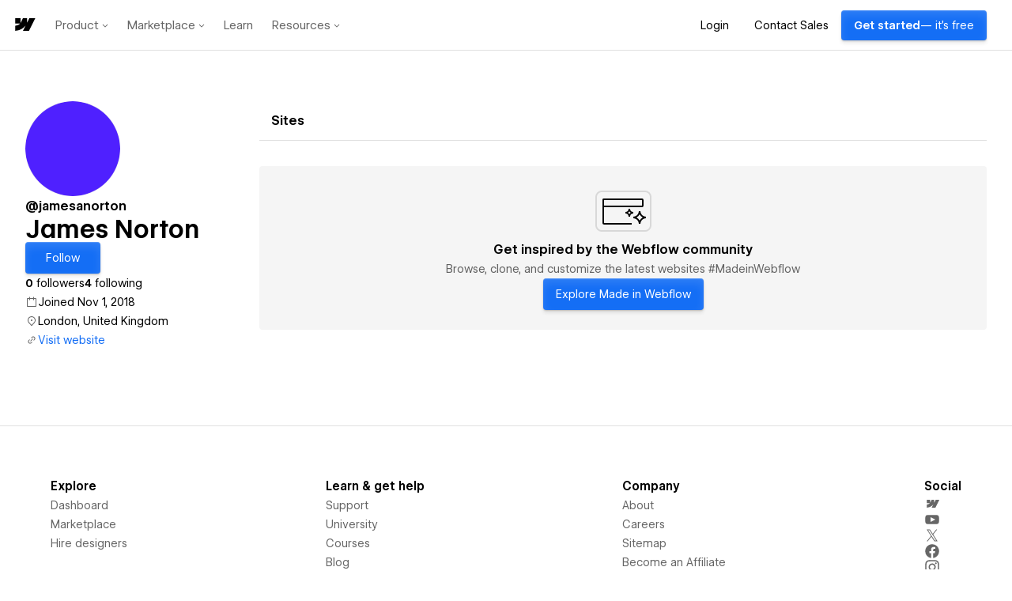

--- FILE ---
content_type: text/html
request_url: https://tzm.px-cloud.net/ns?c=43a90810-cc4b-11f0-b9fb-fb6c8e26b947
body_size: 176
content:
lBKduhkJ4hOISVQ8VTU81QQdNx0wJrZG7yaUlivllzJohD3ApRYJQ-h1Ms5NQNrqkJwDV-xQslpZPqvhXHovcV32SMKARXsCzETQttr3MsebMIpASviwZSAs8JP-II2VgnVEhGCRPcU6vtiWAjHS0NqbzDKWMWCFYM-DPxbPyx6gYQ==

--- FILE ---
content_type: application/javascript; charset=UTF-8
request_url: https://webflow.com/assets-marketplace/_next/static/chunks/593-a23f7183c4302529.js
body_size: 3888
content:
"use strict";(self.webpackChunk_N_E=self.webpackChunk_N_E||[]).push([[593],{18553:function(e,r,t){t.d(r,{C5:function(){return c},EQ:function(){return l},Go:function(){return C},Id:function(){return p},JS:function(){return U},KT:function(){return y},Oe:function(){return $},P2:function(){return q},Uw:function(){return f},Wc:function(){return L},XC:function(){return E},Zo:function(){return O},cI:function(){return w},dM:function(){return b},fm:function(){return m},nC:function(){return I},ri:function(){return Z},tB:function(){return R},uK:function(){return h},wd:function(){return g},z1:function(){return d}});var n=t(24511),a=t(62650),i=t(70924),u=t(34410),s=t(77612),o=t(32963);let c=["utm_source","utm_campaign","utm_medium"],l=Object.values(u.RESOURCE_STATUSES),p=Object.values(u.VISIBILITY_STATUSES),d=Object.values(u.CATEGORIES_LIST),m=Object.values(u.APP_CATEGORIES_LIST),f=Object.values(u.APP_TAGS_LIST),g=Object.values(u.PLANS_LIST),I=Object.values(u.LANGUAGES),h=()=>Object.entries(u.APP_CATEGORIES_LIST).map(e=>{let[r,t]=e;return{id:(0,i.slugify)(r),label:t}}),v=n.Ry().shape({url:n.Z_().url().required(),altText:n.Z_().required("Alt text is required")}),_=()=>n.Ry().shape({shortDescription:n.Z_().max(100,"Short description must be at most 100 characters").required("Short description is required"),installUrl:n.Z_().url("Invalid install URL").required("Install URL is required"),websiteUrl:n.Z_().url("Invalid website URL"),tags:n.IX(n.nK().oneOf(f)).ensure(),categories:n.IX(n.nK().oneOf(m)).ensure().max(5,"An app can have a maximum of 5 categories")}),S=n.Ry().shape({url:n.Z_().url("Invalid support URL").when("email",{is:e=>!e,then:e=>e.required("URL is required")}),email:n.Z_().email("Must be a valid email").when("url",{is:e=>!e,then:e=>e.required("Email is required")})},[["email","url"]]),b=()=>{let e={clientId:n.Z_().required("Client ID is required"),workspaceId:n.Z_().required("Workspace is required"),name:n.Z_().max(50,"Name must be at most 50 characters").required("Name is required"),description:n.Z_().max(1e4,"Description must be at most 10000 characters").required("Description is required"),thumbnailImage:v.required("Thumbnail image is required"),sliderImages:n.IX().ensure().of(v).test("is-valid-slider-images","Must include 3-5 preview images",function(e){return 0===e.length||3<=e.length&&e.length<=5}),categories:n.IX(n.nK().oneOf(d)).ensure().max(5,"An app can have a maximum of 5 categories"),features:n.IX().of(n.Z_().required("feature is required")).max(5,"An app can have a maximum of 5 features"),status:n.Z_().oneOf(l).required(),visibility:n.Z_().oneOf(p).required(),requiredPlans:n.IX(n.nK().oneOf(g)).ensure(),languages:n.IX(n.nK().oneOf(I)).ensure().max(5,"An app can have a maximum of 5 languages"),termsOfServiceUrl:n.Z_().url("Invalid terms of service URL"),privacyPolicyUrl:n.Z_().url("Invalid privacy policy URL"),integrationMetadata:_().nullable().required(),support:S.default(null).nullable().required()};return n.Ry(e)},O=()=>{let e={enabled:n.O7().required(),interval:n.Z_().oneOf(Object.values(u.PRICE_INTERVALS)).required(),value:n.Rx().required().min(300).max(5e3)};return n.Ry(e)};u.CATEGORIES_LIST.COLLABORATION,u.CATEGORIES_LIST.SHIPPING_AND_LOGISTICS,u.CATEGORIES_LIST.USER_MANAGEMENT;let A=async(e,r,t,n)=>{try{let a=n?"?"+Object.keys(n).map(e=>`${e}=${n[e]}`).join("&"):"";return await s.ZP.get(`/v1/marketplace/integration-apps/${e}${a}`,(0,s.Bp)(r,t))}catch(e){if(404===e.status)return;throw e}},T=async(e,r)=>{try{return await s.ZP.get(`/v1/marketplace/products/resource/MarketplaceResourceProfile/${e}`,(0,s.Bp)(r))}catch{return}},P=async(e,r,t)=>await s.ZP.get(`/v1/marketplace/integration-apps/${e}/designer-extensions`,(0,s.Bp)(r,t)),C=async(e,r,t,n)=>(o.Z.debug(`Update extension [${e}] status [${r}]`),await s.ZP.patch(`/v1/marketplace/designer-extensions/${e}`,{status:r,workspaceId:n},(0,s.JU)(t))),Z=async(e,r)=>(o.Z.debug(`Create App for name [${e.name}]`),await s.ZP.post("/v1/marketplace/integration-apps",e,(0,s.JU)(r))),y=async(e,r)=>(o.Z.debug(`Update app for slug [${e.slug}] name [${e.name}]`),await s.ZP.patch(`/v1/marketplace/integration-apps/${e.slug}`,e,(0,s.JU)(r))),q=async(e,r)=>(o.Z.debug(`Delete app for id [${e}]`),await s.ZP.delete(`/v1/marketplace/integration-apps/${e}`,(0,s.JU)(r))),R=async e=>{try{return await s.ZP.post("/v1/marketplace/resource-events",e)}catch(e){o.Z.error("Error in createResourceEvent request",{},e)}},w=function(){let{pageIndex:e=0,limit:r=a.aT,fetchAll:t=!1,...n}=arguments.length>0&&void 0!==arguments[0]?arguments[0]:{},i=e=>e||0===e?encodeURIComponent(e):"",s=(e,r)=>r&&Array.isArray(r)?r.map(r=>`${e}=${i(r)}`).join("&"):`${e}=${i(r)}`,o=Object.entries({offset:t?0:e*r,...!t&&{limit:r},sort:u.APP_SORTING_LIST.POPULAR,...t&&{fetchAll:t},...n}).map(e=>{let[r,t]=e;return s(r,t)}).join("&");return`/v1/marketplace/integration-apps?${o}`},E=async e=>{let{liked:r,slug:t,sessionContext:n}=e;return await s.ZP.post(`/v1/marketplace/resource-profile/${t}/like`,{liked:r},(0,s.JU)(n))},U=e=>{let r=" App - Webflow Apps & Integrations",t=`${e?.name}`,n=`${a.TV}/apps/detail/${e?.slug}`,i={twitterTitle:`${t}${r}`,twitterDescription:e?.integrationMetadata?.shortDescription,twitterImage:e?.sliderImages?.length?e?.sliderImages[0]?.url:a.TW,ogTitle:`${t}${r}`,ogDescription:e?.integrationMetadata?.shortDescription,ogSiteName:"Webflow",ogUrl:n,ogImage:e?.sliderImages?.length?e?.sliderImages[0]?.url:a.TW};return{title:t,titleSuffix:r,description:e?.integrationMetadata?.shortDescription,canonicalUrl:n,enableSocialMetaTags:!0,socialMetaTags:i}},$=async(e,r)=>{let t,{cookiesString:n,isAdmin:a,ip:i}=r,u=await A(e,n,i);u&&(t=await T(u._id,n));let s=!a&&(u?.status!=="APPROVED"||u?.visibility!=="PUBLIC"),c=[];if(a)try{c=await P(e,n,i)}catch(e){o.Z.error("Error fetching extensions for app",{},e)}return{appProps:{app:u,extensions:c,marketplaceProduct:t||null},noAccess:s}},L=async e=>{let{search:r,price:t,sort:n,categories:a=[],limit:i=100,offset:u=0}=e;return await s.ZP.post("/v1/marketplace/resource/search/apps",{search:r,price:t,sort:n,categories:a,limit:i,offset:u})}},56966:function(e,r){function t(e){function r(e,r){return e<<r|e>>>32-r}function t(e,r){var t=2147483648&e,n=2147483648&r,a=1073741824&e,i=1073741824&r,u=(1073741823&e)+(1073741823&r);return a&i?2147483648^u^t^n:a|i?1073741824&u?3221225472^u^t^n:1073741824^u^t^n:u^t^n}function n(e,n,a,i,u,s,o){return e=t(e,t(t(n&a|~n&i,u),o)),t(r(e,s),n)}function a(e,n,a,i,u,s,o){return e=t(e,t(t(n&i|a&~i,u),o)),t(r(e,s),n)}function i(e,n,a,i,u,s,o){return e=t(e,t(t(n^a^i,u),o)),t(r(e,s),n)}function u(e,n,a,i,u,s,o){return e=t(e,t(t(a^(n|~i),u),o)),t(r(e,s),n)}function s(e){var r,t="",n="";for(r=0;r<=3;r++)t+=(n="0"+(e>>>8*r&255).toString(16)).substr(n.length-2,2);return t}var o,c,l,p,d,m,f,g,I,h=[];for(o=0,h=function(e){for(var r,t=e.length,n=t+8,a=((n-n%64)/64+1)*16,i=Array(a-1),u=0,s=0;s<t;)r=(s-s%4)/4,u=s%4*8,i[r]|=e.charCodeAt(s)<<u,s++;return r=(s-s%4)/4,u=s%4*8,i[r]|=128<<u,i[a-2]=t<<3,i[a-1]=t>>>29,i}(e=function(e){e=e.replace(/\r\n/g,"\n");for(var r="",t=0;t<e.length;t++){var n=e.charCodeAt(t);n<128?r+=String.fromCharCode(n):n>127&&n<2048?r+=String.fromCharCode(n>>6|192)+String.fromCharCode(63&n|128):r+=String.fromCharCode(n>>12|224)+String.fromCharCode(n>>6&63|128)+String.fromCharCode(63&n|128)}return r}(e)),m=1732584193,f=4023233417,g=2562383102,I=271733878;o<h.length;o+=16)c=m,l=f,p=g,d=I,m=n(m,f,g,I,h[o+0],7,3614090360),I=n(I,m,f,g,h[o+1],12,3905402710),g=n(g,I,m,f,h[o+2],17,606105819),f=n(f,g,I,m,h[o+3],22,3250441966),m=n(m,f,g,I,h[o+4],7,4118548399),I=n(I,m,f,g,h[o+5],12,1200080426),g=n(g,I,m,f,h[o+6],17,2821735955),f=n(f,g,I,m,h[o+7],22,4249261313),m=n(m,f,g,I,h[o+8],7,1770035416),I=n(I,m,f,g,h[o+9],12,2336552879),g=n(g,I,m,f,h[o+10],17,4294925233),f=n(f,g,I,m,h[o+11],22,2304563134),m=n(m,f,g,I,h[o+12],7,1804603682),I=n(I,m,f,g,h[o+13],12,4254626195),g=n(g,I,m,f,h[o+14],17,2792965006),f=n(f,g,I,m,h[o+15],22,1236535329),m=a(m,f,g,I,h[o+1],5,4129170786),I=a(I,m,f,g,h[o+6],9,3225465664),g=a(g,I,m,f,h[o+11],14,643717713),f=a(f,g,I,m,h[o+0],20,3921069994),m=a(m,f,g,I,h[o+5],5,3593408605),I=a(I,m,f,g,h[o+10],9,38016083),g=a(g,I,m,f,h[o+15],14,3634488961),f=a(f,g,I,m,h[o+4],20,3889429448),m=a(m,f,g,I,h[o+9],5,568446438),I=a(I,m,f,g,h[o+14],9,3275163606),g=a(g,I,m,f,h[o+3],14,4107603335),f=a(f,g,I,m,h[o+8],20,1163531501),m=a(m,f,g,I,h[o+13],5,2850285829),I=a(I,m,f,g,h[o+2],9,4243563512),g=a(g,I,m,f,h[o+7],14,1735328473),f=a(f,g,I,m,h[o+12],20,2368359562),m=i(m,f,g,I,h[o+5],4,4294588738),I=i(I,m,f,g,h[o+8],11,2272392833),g=i(g,I,m,f,h[o+11],16,1839030562),f=i(f,g,I,m,h[o+14],23,4259657740),m=i(m,f,g,I,h[o+1],4,2763975236),I=i(I,m,f,g,h[o+4],11,1272893353),g=i(g,I,m,f,h[o+7],16,4139469664),f=i(f,g,I,m,h[o+10],23,3200236656),m=i(m,f,g,I,h[o+13],4,681279174),I=i(I,m,f,g,h[o+0],11,3936430074),g=i(g,I,m,f,h[o+3],16,3572445317),f=i(f,g,I,m,h[o+6],23,76029189),m=i(m,f,g,I,h[o+9],4,3654602809),I=i(I,m,f,g,h[o+12],11,3873151461),g=i(g,I,m,f,h[o+15],16,530742520),f=i(f,g,I,m,h[o+2],23,3299628645),m=u(m,f,g,I,h[o+0],6,4096336452),I=u(I,m,f,g,h[o+7],10,1126891415),g=u(g,I,m,f,h[o+14],15,2878612391),f=u(f,g,I,m,h[o+5],21,4237533241),m=u(m,f,g,I,h[o+12],6,1700485571),I=u(I,m,f,g,h[o+3],10,2399980690),g=u(g,I,m,f,h[o+10],15,4293915773),f=u(f,g,I,m,h[o+1],21,2240044497),m=u(m,f,g,I,h[o+8],6,1873313359),I=u(I,m,f,g,h[o+15],10,4264355552),g=u(g,I,m,f,h[o+6],15,2734768916),f=u(f,g,I,m,h[o+13],21,1309151649),m=u(m,f,g,I,h[o+4],6,4149444226),I=u(I,m,f,g,h[o+11],10,3174756917),g=u(g,I,m,f,h[o+2],15,718787259),f=u(f,g,I,m,h[o+9],21,3951481745),m=t(m,c),f=t(f,l),g=t(g,p),I=t(I,d);return(s(m)+s(f)+s(g)+s(I)).toLowerCase()}Object.defineProperty(r,"__esModule",{value:!0}),Object.defineProperty(r,"getMd5Hash",{enumerable:!0,get:function(){return t}})}}]);

--- FILE ---
content_type: application/javascript; charset=UTF-8
request_url: https://webflow.com/assets-marketplace/_next/static/chunks/688-f86ad2c365f82183.js
body_size: 33383
content:
(self.webpackChunk_N_E=self.webpackChunk_N_E||[]).push([[688],{49597:function(t,e){"use strict";e.E=function(){var t=[],e=t;function r(){e===t&&(e=t.slice())}return{listen:function(t){if("function"!=typeof t)throw Error("Expected listener to be a function.");var n=!0;return r(),e.push(t),function(){if(n){n=!1,r();var i=e.indexOf(t);e.splice(i,1)}}},emit:function(){for(var r=t=e,n=0;n<r.length;n++)r[n].apply(r,arguments)}}}},73971:function(t){var e,r;r=(e=void 0!==t.exports?t.exports:this.cssShorthandProps={}).shorthandProperties={"list-style":["-type","-position","-image"],margin:["-top","-right","-bottom","-left"],outline:["-width","-style","-color"],padding:["-top","-right","-bottom","-left"],background:["-image","-position","-size","-repeat","-origin","-clip","-attachment","-color"],"background-position":["-x","-y"],border:["-width","-style","-color"],"border-color":["border-top-color","border-right-color","border-bottom-color","border-left-color"],"border-style":["border-top-style","border-right-style","border-bottom-style","border-left-style"],"border-width":["border-top-width","border-right-width","border-bottom-width","border-left-width"],"border-top":["-width","-style","-color"],"border-right":["-width","-style","-color"],"border-bottom":["-width","-style","-color"],"border-left":["-width","-style","-color"],"border-radius":["border-top-left-radius","border-top-right-radius","border-bottom-right-radius","border-bottom-left-radius"],"border-image":["-source","-slice","-width","-outset","-repeat"],font:["-style","-variant","-weight","-stretch","-size","line-height","-family"],"font-variant":["-ligatures","-alternates","-caps","-numeric","-east-asian"],flex:["-grow","-shrink","-basis"],"flex-flow":["flex-direction","flex-wrap"],grid:["-template-rows","-template-columns","-template-areas","-auto-rows","-auto-columns","-auto-flow"],"grid-template":["-rows","-columns","-areas"],"grid-row":["-start","-end"],"grid-column":["-start","-end"],"grid-area":["grid-row-start","grid-column-start","grid-row-end","grid-column-end"],"grid-gap":["grid-row-gap","grid-column-gap"],mask:["-image","-mode","-position","-size","-repeat","-origin","-clip"],"mask-border":["-source","-slice","-width","-outset","-repeat","-mode"],columns:["column-width","column-count"],"column-rule":["-width","-style","-color"],"scroll-padding":["-top","-right","-bottom","-left"],"scroll-padding-block":["-start","-end"],"scroll-padding-inline":["-start","-end"],"scroll-snap-margin":["-top","-right","-bottom","-left"],"scroll-snap-margin-block":["-start","-end"],"scroll-snap-margin-inline":["-start","-end"],cue:["-before","-after"],pause:["-before","-after"],rest:["-before","-after"],"text-decoration":["-line","-style","-color"],"text-emphasis":["-style","-color"],animation:["-name","-duration","-timing-function","-delay","-iteration-count","-direction","-fill-mode","-play-state"],transition:["-property","-duration","-timing-function","-delay"]},e.isShorthand=function(t){return r.hasOwnProperty(t)},e.expand=function(t,n){return r.hasOwnProperty(t)?r[t].map(function(r){var i="-"===r.substr(0,1)?t+r:r;return n?e.expand(i,n):i}):[t]}},75037:function(t,e){"use strict";Object.defineProperty(e,"__esModule",{value:!0});var r=function(t,e,r,n){var i=n.areas;return t.apply(void 0,function(t){if(!Array.isArray(t))return Array.from(t);for(var e=0,r=Array(t.length);e<t.length;e++)r[e]=t[e];return r}(Object.keys(i).map(function(t){return i[t][e][r]})))};e.minColumnStart=function(t){return r(Math.min,"column","start",t)},e.maxColumnStart=function(t){return r(Math.max,"column","start",t)},e.minRowStart=function(t){return r(Math.min,"row","start",t)},e.maxRowStart=function(t){return r(Math.max,"row","start",t)},e.minColumnEnd=function(t){return r(Math.min,"column","end",t)},e.maxColumnEnd=function(t){return r(Math.max,"column","end",t)},e.minRowEnd=function(t){return r(Math.min,"row","end",t)},e.maxRowEnd=function(t){return r(Math.max,"row","end",t)}},6793:function(t,e,r){"use strict";Object.defineProperty(e,"__esModule",{value:!0}),e.grid=void 0;var n=r(81007),i=/['"]\s*['"]?/g,o=/\s+/g,u=function(t){return t.replace(o," ").trim().split(" ")},a=function(t,e,r){return""!==e.trim()&&u(e).forEach(function(e,i){if("."!==e){if(void 0===t[e])t[e]={column:(0,n.track)(i+1,i+2),row:(0,n.track)(r+1,r+2)};else{var o=t[e],u=o.column,a=o.row;u.start=Math.min(u.start,i+1),u.end=Math.max(u.end,i+2),u.span=u.end-u.start,a.start=Math.min(a.start,r+1),a.end=Math.max(a.end,r+2),a.span=a.end-a.start}}}),t};e.grid=function(t){var e=t.trim().slice(1,-1).split(i);return{width:u(e[0]).length,height:e.length,areas:e.reduce(a,{})}}},43362:function(t,e,r){"use strict";Object.defineProperty(e,"__esModule",{value:!0});var n=r(81007);Object.defineProperty(e,"area",{enumerable:!0,get:function(){return n.area}}),Object.defineProperty(e,"rect",{enumerable:!0,get:function(){return n.rect}});var i=r(6793);Object.defineProperty(e,"grid",{enumerable:!0,get:function(){return i.grid}});var o=r(28285);Object.defineProperty(e,"template",{enumerable:!0,get:function(){return o.template}});var u=r(75037);Object.defineProperty(e,"minColumnStart",{enumerable:!0,get:function(){return u.minColumnStart}}),Object.defineProperty(e,"maxColumnStart",{enumerable:!0,get:function(){return u.maxColumnStart}}),Object.defineProperty(e,"minRowStart",{enumerable:!0,get:function(){return u.minRowStart}}),Object.defineProperty(e,"maxRowStart",{enumerable:!0,get:function(){return u.maxRowStart}}),Object.defineProperty(e,"minColumnEnd",{enumerable:!0,get:function(){return u.minColumnEnd}}),Object.defineProperty(e,"maxColumnEnd",{enumerable:!0,get:function(){return u.maxColumnEnd}}),Object.defineProperty(e,"minRowEnd",{enumerable:!0,get:function(){return u.minRowEnd}}),Object.defineProperty(e,"maxRowEnd",{enumerable:!0,get:function(){return u.maxRowEnd}})},81007:function(t,e){"use strict";Object.defineProperty(e,"__esModule",{value:!0});var r=e.track=function(){var t=arguments.length>0&&void 0!==arguments[0]?arguments[0]:1,e=arguments.length>1&&void 0!==arguments[1]?arguments[1]:1;return{start:t,end:e,span:e-t}};e.area=function(){var t=arguments.length>0&&void 0!==arguments[0]?arguments[0]:{},e=t.x,n=void 0===e?0:e,i=t.y,o=void 0===i?0:i,u=t.width,a=t.height;return{column:r(n+1,n+(void 0===u?0:u)+1),row:r(o+1,o+(void 0===a?0:a)+1)}},e.rect=function(){var t=arguments.length>0&&void 0!==arguments[0]?arguments[0]:{},e=t.column,r=void 0===e?{start:1,end:1,span:0}:e,n=t.row,i=void 0===n?{start:1,end:1,span:0}:n;return{x:r.start-1,y:i.start-1,width:r.end-r.start,height:i.end-i.start}}},28285:function(t,e){"use strict";Object.defineProperty(e,"__esModule",{value:!0});var r=function t(e,r,n){var i,o=arguments.length>3&&void 0!==arguments[3]?arguments[3]:0,u=arguments.length>4&&void 0!==arguments[4]?arguments[4]:"",a=e.find((i=r.areas,function(t){return i[t].row.start<=n+1&&i[t].row.end>n+1&&i[t].column.start<=o+1&&i[t].column.end>o+1}));return(u+="string"==typeof a?a:".",o<r.width-1)?t(e,r,n,o+1,u+" "):u},n=function t(e,n){var i=arguments.length>2&&void 0!==arguments[2]?arguments[2]:0,o=arguments.length>3&&void 0!==arguments[3]?arguments[3]:"";return(o+='"'+r(e,n,i)+'"',i<n.height-1)?t(e,n,i+1,o+"\n"):o};e.template=function(t){return n(Object.keys(t.areas),t)}},46670:function(t){var e;e=function(){"use strict";var t,e,r,n,i,o,u,a,s,c,f=Array.prototype.slice;function l(t,e){e&&(t.prototype=Object.create(e.prototype)),t.prototype.constructor=t}function p(t){return v(t)?t:J(t)}function h(t){return _(t)?t:$(t)}function d(t){return m(t)?t:Y(t)}function y(t){return v(t)&&!g(t)?t:X(t)}function v(t){return!!(t&&t[w])}function _(t){return!!(t&&t[S])}function m(t){return!!(t&&t[I])}function g(t){return _(t)||m(t)}function b(t){return!!(t&&t[O])}l(h,p),l(d,p),l(y,p),p.isIterable=v,p.isKeyed=_,p.isIndexed=m,p.isAssociative=g,p.isOrdered=b,p.Keyed=h,p.Indexed=d,p.Set=y;var w="@@__IMMUTABLE_ITERABLE__@@",S="@@__IMMUTABLE_KEYED__@@",I="@@__IMMUTABLE_INDEXED__@@",O="@@__IMMUTABLE_ORDERED__@@",z="delete",x={},D={value:!1},E={value:!1};function M(t){return t.value=!1,t}function P(t){t&&(t.value=!0)}function k(){}function j(t,e){e=e||0;for(var r=Math.max(0,t.length-e),n=Array(r),i=0;i<r;i++)n[i]=t[i+e];return n}function A(t){return void 0===t.size&&(t.size=t.__iterate(q)),t.size}function T(t,e){if("number"!=typeof e){var r=e>>>0;if(""+r!==e||4294967295===r)return NaN;e=r}return e<0?A(t)+e:e}function q(){return!0}function R(t,e,r){return(0===t||void 0!==r&&t<=-r)&&(void 0===e||void 0!==r&&e>=r)}function C(t,e,r){return void 0===t?r:t<0?Math.max(0,e+t):void 0===e?t:Math.min(e,t)}var U="function"==typeof Symbol&&Symbol.iterator,V="@@iterator",W=U||V;function N(t){this.next=t}function K(t,e,r,n){var i=0===t?e:1===t?r:[e,r];return n?n.value=i:n={value:i,done:!1},n}function L(){return{value:void 0,done:!0}}function F(t){return t&&"function"==typeof t.next}function B(t){var e=Z(t);return e&&e.call(t)}function Z(t){var e=t&&(U&&t[U]||t[V]);if("function"==typeof e)return e}function H(t){return t&&"number"==typeof t.length}function J(t){return null==t?ti():v(t)?t.toSeq():function(t){var e=ta(t)||"object"==typeof t&&new tt(t);if(!e)throw TypeError("Expected Array or iterable object of values, or keyed object: "+t);return e}(t)}function $(t){return null==t?ti().toKeyedSeq():v(t)?_(t)?t.toSeq():t.fromEntrySeq():to(t)}function Y(t){return null==t?ti():v(t)?_(t)?t.entrySeq():t.toIndexedSeq():tu(t)}function X(t){return(null==t?ti():v(t)?_(t)?t.entrySeq():t:tu(t)).toSetSeq()}N.prototype.toString=function(){return"[Iterator]"},N.KEYS=0,N.VALUES=1,N.ENTRIES=2,N.prototype.inspect=N.prototype.toSource=function(){return this.toString()},N.prototype[W]=function(){return this},l(J,p),J.of=function(){return J(arguments)},J.prototype.toSeq=function(){return this},J.prototype.toString=function(){return this.__toString("Seq {","}")},J.prototype.cacheResult=function(){return!this._cache&&this.__iterateUncached&&(this._cache=this.entrySeq().toArray(),this.size=this._cache.length),this},J.prototype.__iterate=function(t,e){return ts(this,t,e,!0)},J.prototype.__iterator=function(t,e){return tc(this,t,e,!0)},l($,J),$.prototype.toKeyedSeq=function(){return this},l(Y,J),Y.of=function(){return Y(arguments)},Y.prototype.toIndexedSeq=function(){return this},Y.prototype.toString=function(){return this.__toString("Seq [","]")},Y.prototype.__iterate=function(t,e){return ts(this,t,e,!1)},Y.prototype.__iterator=function(t,e){return tc(this,t,e,!1)},l(X,J),X.of=function(){return X(arguments)},X.prototype.toSetSeq=function(){return this},J.isSeq=tn,J.Keyed=$,J.Set=X,J.Indexed=Y;var G="@@__IMMUTABLE_SEQ__@@";function Q(t){this._array=t,this.size=t.length}function tt(t){var e=Object.keys(t);this._object=t,this._keys=e,this.size=e.length}function te(t){this._iterable=t,this.size=t.length||t.size}function tr(t){this._iterator=t,this._iteratorCache=[]}function tn(t){return!!(t&&t[G])}function ti(){return t||(t=new Q([]))}function to(t){var e=Array.isArray(t)?new Q(t).fromEntrySeq():F(t)?new tr(t).fromEntrySeq():Z(t)?new te(t).fromEntrySeq():"object"==typeof t?new tt(t):void 0;if(!e)throw TypeError("Expected Array or iterable object of [k, v] entries, or keyed object: "+t);return e}function tu(t){var e=ta(t);if(!e)throw TypeError("Expected Array or iterable object of values: "+t);return e}function ta(t){return H(t)?new Q(t):F(t)?new tr(t):Z(t)?new te(t):void 0}function ts(t,e,r,n){var i=t._cache;if(i){for(var o=i.length-1,u=0;u<=o;u++){var a=i[r?o-u:u];if(!1===e(a[1],n?a[0]:u,t))return u+1}return u}return t.__iterateUncached(e,r)}function tc(t,e,r,n){var i=t._cache;if(i){var o=i.length-1,u=0;return new N(function(){var t=i[r?o-u:u];return u++>o?L():K(e,n?t[0]:u-1,t[1])})}return t.__iteratorUncached(e,r)}function tf(t,e){return e?function t(e,r,n,i){return Array.isArray(r)?e.call(i,n,Y(r).map(function(n,i){return t(e,n,i,r)})):tl(r)?e.call(i,n,$(r).map(function(n,i){return t(e,n,i,r)})):r}(e,t,"",{"":t}):function t(e){return Array.isArray(e)?Y(e).map(t).toList():tl(e)?$(e).map(t).toMap():e}(t)}function tl(t){return t&&(t.constructor===Object||void 0===t.constructor)}function tp(t,e){if(t===e||t!=t&&e!=e)return!0;if(!t||!e)return!1;if("function"==typeof t.valueOf&&"function"==typeof e.valueOf){if((t=t.valueOf())===(e=e.valueOf())||t!=t&&e!=e)return!0;if(!t||!e)return!1}return!!("function"==typeof t.equals&&"function"==typeof e.equals&&t.equals(e))}function th(t,e){if(t===e)return!0;if(!v(e)||void 0!==t.size&&void 0!==e.size&&t.size!==e.size||void 0!==t.__hash&&void 0!==e.__hash&&t.__hash!==e.__hash||_(t)!==_(e)||m(t)!==m(e)||b(t)!==b(e))return!1;if(0===t.size&&0===e.size)return!0;var r=!g(t);if(b(t)){var n=t.entries();return e.every(function(t,e){var i=n.next().value;return i&&tp(i[1],t)&&(r||tp(i[0],e))})&&n.next().done}var i=!1;if(void 0===t.size){if(void 0===e.size)"function"==typeof t.cacheResult&&t.cacheResult();else{i=!0;var o=t;t=e,e=o}}var u=!0,a=e.__iterate(function(e,n){if(r?!t.has(e):i?!tp(e,t.get(n,x)):!tp(t.get(n,x),e))return u=!1,!1});return u&&t.size===a}function td(t,r){if(!(this instanceof td))return new td(t,r);if(this._value=t,this.size=void 0===r?1/0:Math.max(0,r),0===this.size){if(e)return e;e=this}}function ty(t,e){if(!t)throw Error(e)}function tv(t,e,n){if(!(this instanceof tv))return new tv(t,e,n);if(ty(0!==n,"Cannot step a Range by 0"),t=t||0,void 0===e&&(e=1/0),n=void 0===n?1:Math.abs(n),e<t&&(n=-n),this._start=t,this._end=e,this._step=n,this.size=Math.max(0,Math.ceil((e-t)/n-1)+1),0===this.size){if(r)return r;r=this}}function t_(){throw TypeError("Abstract")}function tm(){}function tg(){}function tb(){}J.prototype[G]=!0,l(Q,Y),Q.prototype.get=function(t,e){return this.has(t)?this._array[T(this,t)]:e},Q.prototype.__iterate=function(t,e){for(var r=this._array,n=r.length-1,i=0;i<=n;i++)if(!1===t(r[e?n-i:i],i,this))return i+1;return i},Q.prototype.__iterator=function(t,e){var r=this._array,n=r.length-1,i=0;return new N(function(){return i>n?L():K(t,i,r[e?n-i++:i++])})},l(tt,$),tt.prototype.get=function(t,e){return void 0===e||this.has(t)?this._object[t]:e},tt.prototype.has=function(t){return this._object.hasOwnProperty(t)},tt.prototype.__iterate=function(t,e){for(var r=this._object,n=this._keys,i=n.length-1,o=0;o<=i;o++){var u=n[e?i-o:o];if(!1===t(r[u],u,this))return o+1}return o},tt.prototype.__iterator=function(t,e){var r=this._object,n=this._keys,i=n.length-1,o=0;return new N(function(){var u=n[e?i-o:o];return o++>i?L():K(t,u,r[u])})},tt.prototype[O]=!0,l(te,Y),te.prototype.__iterateUncached=function(t,e){if(e)return this.cacheResult().__iterate(t,e);var r,n=B(this._iterable),i=0;if(F(n))for(;!(r=n.next()).done&&!1!==t(r.value,i++,this););return i},te.prototype.__iteratorUncached=function(t,e){if(e)return this.cacheResult().__iterator(t,e);var r=B(this._iterable);if(!F(r))return new N(L);var n=0;return new N(function(){var e=r.next();return e.done?e:K(t,n++,e.value)})},l(tr,Y),tr.prototype.__iterateUncached=function(t,e){if(e)return this.cacheResult().__iterate(t,e);for(var r,n=this._iterator,i=this._iteratorCache,o=0;o<i.length;)if(!1===t(i[o],o++,this))return o;for(;!(r=n.next()).done;){var u=r.value;if(i[o]=u,!1===t(u,o++,this))break}return o},tr.prototype.__iteratorUncached=function(t,e){if(e)return this.cacheResult().__iterator(t,e);var r=this._iterator,n=this._iteratorCache,i=0;return new N(function(){if(i>=n.length){var e=r.next();if(e.done)return e;n[i]=e.value}return K(t,i,n[i++])})},l(td,Y),td.prototype.toString=function(){return 0===this.size?"Repeat []":"Repeat [ "+this._value+" "+this.size+" times ]"},td.prototype.get=function(t,e){return this.has(t)?this._value:e},td.prototype.includes=function(t){return tp(this._value,t)},td.prototype.slice=function(t,e){var r=this.size;return R(t,e,r)?this:new td(this._value,C(e,r,r)-C(t,r,0))},td.prototype.reverse=function(){return this},td.prototype.indexOf=function(t){return tp(this._value,t)?0:-1},td.prototype.lastIndexOf=function(t){return tp(this._value,t)?this.size:-1},td.prototype.__iterate=function(t,e){for(var r=0;r<this.size;r++)if(!1===t(this._value,r,this))return r+1;return r},td.prototype.__iterator=function(t,e){var r=this,n=0;return new N(function(){return n<r.size?K(t,n++,r._value):L()})},td.prototype.equals=function(t){return t instanceof td?tp(this._value,t._value):th(t)},l(tv,Y),tv.prototype.toString=function(){return 0===this.size?"Range []":"Range [ "+this._start+"..."+this._end+(1!==this._step?" by "+this._step:"")+" ]"},tv.prototype.get=function(t,e){return this.has(t)?this._start+T(this,t)*this._step:e},tv.prototype.includes=function(t){var e=(t-this._start)/this._step;return e>=0&&e<this.size&&e===Math.floor(e)},tv.prototype.slice=function(t,e){var r;return R(t,e,this.size)?this:(t=C(t,this.size,0),(e=C(e,r=this.size,r))<=t)?new tv(0,0):new tv(this.get(t,this._end),this.get(e,this._end),this._step)},tv.prototype.indexOf=function(t){var e=t-this._start;if(e%this._step==0){var r=e/this._step;if(r>=0&&r<this.size)return r}return -1},tv.prototype.lastIndexOf=function(t){return this.indexOf(t)},tv.prototype.__iterate=function(t,e){for(var r=this.size-1,n=this._step,i=e?this._start+r*n:this._start,o=0;o<=r;o++){if(!1===t(i,o,this))return o+1;i+=e?-n:n}return o},tv.prototype.__iterator=function(t,e){var r=this.size-1,n=this._step,i=e?this._start+r*n:this._start,o=0;return new N(function(){var u=i;return i+=e?-n:n,o>r?L():K(t,o++,u)})},tv.prototype.equals=function(t){return t instanceof tv?this._start===t._start&&this._end===t._end&&this._step===t._step:th(this,t)},l(t_,p),l(tm,t_),l(tg,t_),l(tb,t_),t_.Keyed=tm,t_.Indexed=tg,t_.Set=tb;var tw="function"==typeof Math.imul&&-2===Math.imul(4294967295,2)?Math.imul:function(t,e){var r=65535&(t|=0),n=65535&(e|=0);return r*n+((t>>>16)*n+r*(e>>>16)<<16>>>0)|0};function tS(t){return t>>>1&1073741824|3221225471&t}function tI(t){if(!1===t||null==t||"function"==typeof t.valueOf&&(!1===(t=t.valueOf())||null==t))return 0;if(!0===t)return 1;var e,r,i=typeof t;if("number"===i){if(t!=t||t===1/0)return 0;var o=0|t;for(o!==t&&(o^=4294967295*t);t>4294967295;)t/=4294967295,o^=t;return tS(o)}if("string"===i)return t.length>tP?(void 0===(r=tA[e=t])&&(r=tO(e),tj===tk&&(tj=0,tA={}),tj++,tA[e]=r),r):tO(t);if("function"==typeof t.hashCode)return t.hashCode();if("object"===i)return function(t){var e;if(tD&&void 0!==(e=n.get(t))||void 0!==(e=t[tM])||!tx&&(void 0!==(e=t.propertyIsEnumerable&&t.propertyIsEnumerable[tM])||void 0!==(e=function(t){if(t&&t.nodeType>0)switch(t.nodeType){case 1:return t.uniqueID;case 9:return t.documentElement&&t.documentElement.uniqueID}}(t))))return e;if(e=++tE,1073741824&tE&&(tE=0),tD)n.set(t,e);else if(void 0!==tz&&!1===tz(t))throw Error("Non-extensible objects are not allowed as keys.");else if(tx)Object.defineProperty(t,tM,{enumerable:!1,configurable:!1,writable:!1,value:e});else if(void 0!==t.propertyIsEnumerable&&t.propertyIsEnumerable===t.constructor.prototype.propertyIsEnumerable)t.propertyIsEnumerable=function(){return this.constructor.prototype.propertyIsEnumerable.apply(this,arguments)},t.propertyIsEnumerable[tM]=e;else if(void 0!==t.nodeType)t[tM]=e;else throw Error("Unable to set a non-enumerable property on object.");return e}(t);if("function"==typeof t.toString)return tO(t.toString());throw Error("Value type "+i+" cannot be hashed.")}function tO(t){for(var e=0,r=0;r<t.length;r++)e=31*e+t.charCodeAt(r)|0;return tS(e)}var tz=Object.isExtensible,tx=function(){try{return Object.defineProperty({},"@",{}),!0}catch(t){return!1}}(),tD="function"==typeof WeakMap;tD&&(n=new WeakMap);var tE=0,tM="__immutablehash__";"function"==typeof Symbol&&(tM=Symbol(tM));var tP=16,tk=255,tj=0,tA={};function tT(t){ty(t!==1/0,"Cannot perform this action with an infinite size.")}function tq(t){return null==t?tJ():tR(t)&&!b(t)?t:tJ().withMutations(function(e){var r=h(t);tT(r.size),r.forEach(function(t,r){return e.set(r,t)})})}function tR(t){return!!(t&&t[tC])}l(tq,tm),tq.of=function(){var t=f.call(arguments,0);return tJ().withMutations(function(e){for(var r=0;r<t.length;r+=2){if(r+1>=t.length)throw Error("Missing value for key: "+t[r]);e.set(t[r],t[r+1])}})},tq.prototype.toString=function(){return this.__toString("Map {","}")},tq.prototype.get=function(t,e){return this._root?this._root.get(0,void 0,t,e):e},tq.prototype.set=function(t,e){return t$(this,t,e)},tq.prototype.setIn=function(t,e){return this.updateIn(t,x,function(){return e})},tq.prototype.remove=function(t){return t$(this,t,x)},tq.prototype.deleteIn=function(t){return this.updateIn(t,function(){return x})},tq.prototype.update=function(t,e,r){return 1==arguments.length?t(this):this.updateIn([t],e,r)},tq.prototype.updateIn=function(t,e,r){r||(r=e,e=void 0);var n=function t(e,r,n,i){var o=e===x,u=r.next();if(u.done){var a=o?n:e,s=i(a);return s===a?e:s}ty(o||e&&e.set,"invalid keyPath");var c=u.value,f=o?x:e.get(c,x),l=t(f,r,n,i);return l===f?e:l===x?e.remove(c):(o?tJ():e).set(c,l)}(this,eW(t),e,r);return n===x?void 0:n},tq.prototype.clear=function(){return 0===this.size?this:this.__ownerID?(this.size=0,this._root=null,this.__hash=void 0,this.__altered=!0,this):tJ()},tq.prototype.merge=function(){return tQ(this,void 0,arguments)},tq.prototype.mergeWith=function(t){var e=f.call(arguments,1);return tQ(this,t,e)},tq.prototype.mergeIn=function(t){var e=f.call(arguments,1);return this.updateIn(t,tJ(),function(t){return"function"==typeof t.merge?t.merge.apply(t,e):e[e.length-1]})},tq.prototype.mergeDeep=function(){return tQ(this,t0,arguments)},tq.prototype.mergeDeepWith=function(t){var e=f.call(arguments,1);return tQ(this,t1(t),e)},tq.prototype.mergeDeepIn=function(t){var e=f.call(arguments,1);return this.updateIn(t,tJ(),function(t){return"function"==typeof t.mergeDeep?t.mergeDeep.apply(t,e):e[e.length-1]})},tq.prototype.sort=function(t){return eh(eM(this,t))},tq.prototype.sortBy=function(t,e){return eh(eM(this,e,t))},tq.prototype.withMutations=function(t){var e=this.asMutable();return t(e),e.wasAltered()?e.__ensureOwner(this.__ownerID):this},tq.prototype.asMutable=function(){return this.__ownerID?this:this.__ensureOwner(new k)},tq.prototype.asImmutable=function(){return this.__ensureOwner()},tq.prototype.wasAltered=function(){return this.__altered},tq.prototype.__iterator=function(t,e){return new tF(this,t,e)},tq.prototype.__iterate=function(t,e){var r=this,n=0;return this._root&&this._root.iterate(function(e){return n++,t(e[1],e[0],r)},e),n},tq.prototype.__ensureOwner=function(t){return t===this.__ownerID?this:t?tH(this.size,this._root,t,this.__hash):(this.__ownerID=t,this.__altered=!1,this)},tq.isMap=tR;var tC="@@__IMMUTABLE_MAP__@@",tU=tq.prototype;function tV(t,e){this.ownerID=t,this.entries=e}function tW(t,e,r){this.ownerID=t,this.bitmap=e,this.nodes=r}function tN(t,e,r){this.ownerID=t,this.count=e,this.nodes=r}function tK(t,e,r){this.ownerID=t,this.keyHash=e,this.entries=r}function tL(t,e,r){this.ownerID=t,this.keyHash=e,this.entry=r}function tF(t,e,r){this._type=e,this._reverse=r,this._stack=t._root&&tZ(t._root)}function tB(t,e){return K(t,e[0],e[1])}function tZ(t,e){return{node:t,index:0,__prev:e}}function tH(t,e,r,n){var i=Object.create(tU);return i.size=t,i._root=e,i.__ownerID=r,i.__hash=n,i.__altered=!1,i}function tJ(){return i||(i=tH(0))}function t$(t,e,r){if(t._root){var n,i,o=M(D),u=M(E);if(n=tY(t._root,t.__ownerID,0,void 0,e,r,o,u),!u.value)return t;i=t.size+(o.value?r===x?-1:1:0)}else{if(r===x)return t;i=1,n=new tV(t.__ownerID,[[e,r]])}return t.__ownerID?(t.size=i,t._root=n,t.__hash=void 0,t.__altered=!0,t):n?tH(i,n):tJ()}function tY(t,e,r,n,i,o,u,a){return t?t.update(e,r,n,i,o,u,a):o===x?t:(P(a),P(u),new tL(e,n,[i,o]))}function tX(t){return t.constructor===tL||t.constructor===tK}function tG(t,e,r,n,i){if(t.keyHash===n)return new tK(e,n,[t.entry,i]);var o,u=(0===r?t.keyHash:t.keyHash>>>r)&31,a=(0===r?n:n>>>r)&31,s=u===a?[tG(t,e,r+5,n,i)]:(o=new tL(e,n,i),u<a?[t,o]:[o,t]);return new tW(e,1<<u|1<<a,s)}function tQ(t,e,r){for(var n=[],i=0;i<r.length;i++){var o=r[i],u=h(o);v(o)||(u=u.map(function(t){return tf(t)})),n.push(u)}return t2(t,e,n)}function t0(t,e,r){return t&&t.mergeDeep&&v(e)?t.mergeDeep(e):tp(t,e)?t:e}function t1(t){return function(e,r,n){if(e&&e.mergeDeepWith&&v(r))return e.mergeDeepWith(t,r);var i=t(e,r,n);return tp(e,i)?e:i}}function t2(t,e,r){return 0===(r=r.filter(function(t){return 0!==t.size})).length?t:0!==t.size||t.__ownerID||1!==r.length?t.withMutations(function(t){for(var n=e?function(r,n){t.update(n,x,function(t){return t===x?r:e(t,r,n)})}:function(e,r){t.set(r,e)},i=0;i<r.length;i++)r[i].forEach(n)}):t.constructor(r[0])}function t3(t){return t-=t>>1&1431655765,t=(t=(858993459&t)+(t>>2&858993459))+(t>>4)&252645135,t+=t>>8,127&(t+=t>>16)}function t5(t,e,r,n){var i=n?t:j(t);return i[e]=r,i}tU[tC]=!0,tU[z]=tU.remove,tU.removeIn=tU.deleteIn,tV.prototype.get=function(t,e,r,n){for(var i=this.entries,o=0,u=i.length;o<u;o++)if(tp(r,i[o][0]))return i[o][1];return n},tV.prototype.update=function(t,e,r,n,i,o,u){for(var a=i===x,s=this.entries,c=0,f=s.length;c<f&&!tp(n,s[c][0]);c++);var l=c<f;if(l?s[c][1]===i:a)return this;if(P(u),(a||!l)&&P(o),!a||1!==s.length){if(!l&&!a&&s.length>=t6)return function(t,e,r,n){t||(t=new k);for(var i=new tL(t,tI(r),[r,n]),o=0;o<e.length;o++){var u=e[o];i=i.update(t,0,void 0,u[0],u[1])}return i}(t,s,n,i);var p=t&&t===this.ownerID,h=p?s:j(s);return(l?a?c===f-1?h.pop():h[c]=h.pop():h[c]=[n,i]:h.push([n,i]),p)?(this.entries=h,this):new tV(t,h)}},tW.prototype.get=function(t,e,r,n){void 0===e&&(e=tI(r));var i=1<<((0===t?e:e>>>t)&31),o=this.bitmap;return(o&i)==0?n:this.nodes[t3(o&i-1)].get(t+5,e,r,n)},tW.prototype.update=function(t,e,r,n,i,o,u){void 0===r&&(r=tI(n));var a=(0===e?r:r>>>e)&31,s=1<<a,c=this.bitmap,f=(c&s)!=0;if(!f&&i===x)return this;var l=t3(c&s-1),p=this.nodes,h=f?p[l]:void 0,d=tY(h,t,e+5,r,n,i,o,u);if(d===h)return this;if(!f&&d&&p.length>=t4)return function(t,e,r,n,i){for(var o=0,u=Array(32),a=0;0!==r;a++,r>>>=1)u[a]=1&r?e[o++]:void 0;return u[n]=i,new tN(t,o+1,u)}(t,p,c,a,d);if(f&&!d&&2===p.length&&tX(p[1^l]))return p[1^l];if(f&&d&&1===p.length&&tX(d))return d;var y=t&&t===this.ownerID,v=f?d?c:c^s:c|s,_=f?d?t5(p,l,d,y):function(t,e,r){var n=t.length-1;if(r&&e===n)return t.pop(),t;for(var i=Array(n),o=0,u=0;u<n;u++)u===e&&(o=1),i[u]=t[u+o];return i}(p,l,y):function(t,e,r,n){var i=t.length+1;if(n&&e+1===i)return t[e]=r,t;for(var o=Array(i),u=0,a=0;a<i;a++)a===e?(o[a]=r,u=-1):o[a]=t[a+u];return o}(p,l,d,y);return y?(this.bitmap=v,this.nodes=_,this):new tW(t,v,_)},tN.prototype.get=function(t,e,r,n){void 0===e&&(e=tI(r));var i=(0===t?e:e>>>t)&31,o=this.nodes[i];return o?o.get(t+5,e,r,n):n},tN.prototype.update=function(t,e,r,n,i,o,u){void 0===r&&(r=tI(n));var a=(0===e?r:r>>>e)&31,s=i===x,c=this.nodes,f=c[a];if(s&&!f)return this;var l=tY(f,t,e+5,r,n,i,o,u);if(l===f)return this;var p=this.count;if(f){if(!l&&--p<t9)return function(t,e,r,n){for(var i=0,o=0,u=Array(r),a=0,s=1,c=e.length;a<c;a++,s<<=1){var f=e[a];void 0!==f&&a!==n&&(i|=s,u[o++]=f)}return new tW(t,i,u)}(t,c,p,a)}else p++;var h=t&&t===this.ownerID,d=t5(c,a,l,h);return h?(this.count=p,this.nodes=d,this):new tN(t,p,d)},tK.prototype.get=function(t,e,r,n){for(var i=this.entries,o=0,u=i.length;o<u;o++)if(tp(r,i[o][0]))return i[o][1];return n},tK.prototype.update=function(t,e,r,n,i,o,u){void 0===r&&(r=tI(n));var a=i===x;if(r!==this.keyHash)return a?this:(P(u),P(o),tG(this,t,e,r,[n,i]));for(var s=this.entries,c=0,f=s.length;c<f&&!tp(n,s[c][0]);c++);var l=c<f;if(l?s[c][1]===i:a)return this;if(P(u),(a||!l)&&P(o),a&&2===f)return new tL(t,this.keyHash,s[1^c]);var p=t&&t===this.ownerID,h=p?s:j(s);return(l?a?c===f-1?h.pop():h[c]=h.pop():h[c]=[n,i]:h.push([n,i]),p)?(this.entries=h,this):new tK(t,this.keyHash,h)},tL.prototype.get=function(t,e,r,n){return tp(r,this.entry[0])?this.entry[1]:n},tL.prototype.update=function(t,e,r,n,i,o,u){var a=i===x,s=tp(n,this.entry[0]);if(s?i===this.entry[1]:a)return this;if(P(u),a){P(o);return}return s?t&&t===this.ownerID?(this.entry[1]=i,this):new tL(t,this.keyHash,[n,i]):(P(o),tG(this,t,e,tI(n),[n,i]))},tV.prototype.iterate=tK.prototype.iterate=function(t,e){for(var r=this.entries,n=0,i=r.length-1;n<=i;n++)if(!1===t(r[e?i-n:n]))return!1},tW.prototype.iterate=tN.prototype.iterate=function(t,e){for(var r=this.nodes,n=0,i=r.length-1;n<=i;n++){var o=r[e?i-n:n];if(o&&!1===o.iterate(t,e))return!1}},tL.prototype.iterate=function(t,e){return t(this.entry)},l(tF,N),tF.prototype.next=function(){for(var t=this._type,e=this._stack;e;){var r,n=e.node,i=e.index++;if(n.entry){if(0===i)return tB(t,n.entry)}else if(n.entries){if(i<=(r=n.entries.length-1))return tB(t,n.entries[this._reverse?r-i:i])}else if(i<=(r=n.nodes.length-1)){var o=n.nodes[this._reverse?r-i:i];if(o){if(o.entry)return tB(t,o.entry);e=this._stack=tZ(o,e)}continue}e=this._stack=this._stack.__prev}return L()};var t6=8,t4=16,t9=8;function t8(t){var e=eu();if(null==t)return e;if(t7(t))return t;var r=d(t),n=r.size;return 0===n?e:(tT(n),n>0&&n<32)?eo(0,n,5,null,new er(r.toArray())):e.withMutations(function(t){t.setSize(n),r.forEach(function(e,r){return t.set(r,e)})})}function t7(t){return!!(t&&t[et])}l(t8,tg),t8.of=function(){return this(arguments)},t8.prototype.toString=function(){return this.__toString("List [","]")},t8.prototype.get=function(t,e){if((t=T(this,t))>=0&&t<this.size){var r=ec(this,t+=this._origin);return r&&r.array[31&t]}return e},t8.prototype.set=function(t,e){return function(t,e,r){if((e=T(t,e))!=e)return t;if(e>=t.size||e<0)return t.withMutations(function(t){e<0?ef(t,e).set(0,r):ef(t,0,e+1).set(e,r)});e+=t._origin;var n=t._tail,i=t._root,o=M(E);return(e>=ep(t._capacity)?n=ea(n,t.__ownerID,0,e,r,o):i=ea(i,t.__ownerID,t._level,e,r,o),o.value)?t.__ownerID?(t._root=i,t._tail=n,t.__hash=void 0,t.__altered=!0,t):eo(t._origin,t._capacity,t._level,i,n):t}(this,t,e)},t8.prototype.remove=function(t){return this.has(t)?0===t?this.shift():t===this.size-1?this.pop():this.splice(t,1):this},t8.prototype.insert=function(t,e){return this.splice(t,0,e)},t8.prototype.clear=function(){return 0===this.size?this:this.__ownerID?(this.size=this._origin=this._capacity=0,this._level=5,this._root=this._tail=null,this.__hash=void 0,this.__altered=!0,this):eu()},t8.prototype.push=function(){var t=arguments,e=this.size;return this.withMutations(function(r){ef(r,0,e+t.length);for(var n=0;n<t.length;n++)r.set(e+n,t[n])})},t8.prototype.pop=function(){return ef(this,0,-1)},t8.prototype.unshift=function(){var t=arguments;return this.withMutations(function(e){ef(e,-t.length);for(var r=0;r<t.length;r++)e.set(r,t[r])})},t8.prototype.shift=function(){return ef(this,1)},t8.prototype.merge=function(){return el(this,void 0,arguments)},t8.prototype.mergeWith=function(t){var e=f.call(arguments,1);return el(this,t,e)},t8.prototype.mergeDeep=function(){return el(this,t0,arguments)},t8.prototype.mergeDeepWith=function(t){var e=f.call(arguments,1);return el(this,t1(t),e)},t8.prototype.setSize=function(t){return ef(this,0,t)},t8.prototype.slice=function(t,e){var r=this.size;return R(t,e,r)?this:ef(this,C(t,r,0),C(e,r,r))},t8.prototype.__iterator=function(t,e){var r=0,n=ei(this,e);return new N(function(){var e=n();return e===en?L():K(t,r++,e)})},t8.prototype.__iterate=function(t,e){for(var r,n=0,i=ei(this,e);(r=i())!==en&&!1!==t(r,n++,this););return n},t8.prototype.__ensureOwner=function(t){return t===this.__ownerID?this:t?eo(this._origin,this._capacity,this._level,this._root,this._tail,t,this.__hash):(this.__ownerID=t,this)},t8.isList=t7;var et="@@__IMMUTABLE_LIST__@@",ee=t8.prototype;function er(t,e){this.array=t,this.ownerID=e}ee[et]=!0,ee[z]=ee.remove,ee.setIn=tU.setIn,ee.deleteIn=ee.removeIn=tU.removeIn,ee.update=tU.update,ee.updateIn=tU.updateIn,ee.mergeIn=tU.mergeIn,ee.mergeDeepIn=tU.mergeDeepIn,ee.withMutations=tU.withMutations,ee.asMutable=tU.asMutable,ee.asImmutable=tU.asImmutable,ee.wasAltered=tU.wasAltered,er.prototype.removeBefore=function(t,e,r){if(r===e?1<<e:0===this.array.length)return this;var n,i=r>>>e&31;if(i>=this.array.length)return new er([],t);var o=0===i;if(e>0){var u=this.array[i];if((n=u&&u.removeBefore(t,e-5,r))===u&&o)return this}if(o&&!n)return this;var a=es(this,t);if(!o)for(var s=0;s<i;s++)a.array[s]=void 0;return n&&(a.array[i]=n),a},er.prototype.removeAfter=function(t,e,r){if(r===(e?1<<e:0)||0===this.array.length)return this;var n,i=r-1>>>e&31;if(i>=this.array.length)return this;if(e>0){var o=this.array[i];if((n=o&&o.removeAfter(t,e-5,r))===o&&i===this.array.length-1)return this}var u=es(this,t);return u.array.splice(i+1),n&&(u.array[i]=n),u};var en={};function ei(t,e){var r=t._origin,n=t._capacity,i=ep(n),o=t._tail;return function t(u,a,s){var c,f,l,p,h,d,y;return 0===a?(c=s===i?o&&o.array:u&&u.array,f=s>r?0:r-s,(l=n-s)>32&&(l=32),function(){if(f===l)return en;var t=e?--l:f++;return c&&c[t]}):(h=u&&u.array,d=s>r?0:r-s>>a,(y=(n-s>>a)+1)>32&&(y=32),function(){for(;;){if(p){var r=p();if(r!==en)return r;p=null}if(d===y)return en;var n=e?--y:d++;p=t(h&&h[n],a-5,s+(n<<a))}})}(t._root,t._level,0)}function eo(t,e,r,n,i,o,u){var a=Object.create(ee);return a.size=e-t,a._origin=t,a._capacity=e,a._level=r,a._root=n,a._tail=i,a.__ownerID=o,a.__hash=u,a.__altered=!1,a}function eu(){return o||(o=eo(0,0,5))}function ea(t,e,r,n,i,o){var u,a=n>>>r&31,s=t&&a<t.array.length;if(!s&&void 0===i)return t;if(r>0){var c=t&&t.array[a],f=ea(c,e,r-5,n,i,o);return f===c?t:((u=es(t,e)).array[a]=f,u)}return s&&t.array[a]===i?t:(P(o),u=es(t,e),void 0===i&&a===u.array.length-1?u.array.pop():u.array[a]=i,u)}function es(t,e){return e&&t&&e===t.ownerID?t:new er(t?t.array.slice():[],e)}function ec(t,e){if(e>=ep(t._capacity))return t._tail;if(e<1<<t._level+5){for(var r=t._root,n=t._level;r&&n>0;)r=r.array[e>>>n&31],n-=5;return r}}function ef(t,e,r){void 0!==e&&(e|=0),void 0!==r&&(r|=0);var n=t.__ownerID||new k,i=t._origin,o=t._capacity,u=i+e,a=void 0===r?o:r<0?o+r:i+r;if(u===i&&a===o)return t;if(u>=a)return t.clear();for(var s=t._level,c=t._root,f=0;u+f<0;)c=new er(c&&c.array.length?[void 0,c]:[],n),s+=5,f+=1<<s;f&&(u+=f,i+=f,a+=f,o+=f);for(var l=ep(o),p=ep(a);p>=1<<s+5;)c=new er(c&&c.array.length?[c]:[],n),s+=5;var h=t._tail,d=p<l?ec(t,a-1):p>l?new er([],n):h;if(h&&p>l&&u<o&&h.array.length){for(var y=c=es(c,n),v=s;v>5;v-=5){var _=l>>>v&31;y=y.array[_]=es(y.array[_],n)}y.array[l>>>5&31]=h}if(a<o&&(d=d&&d.removeAfter(n,0,a)),u>=p)u-=p,a-=p,s=5,c=null,d=d&&d.removeBefore(n,0,u);else if(u>i||p<l){for(f=0;c;){var m=u>>>s&31;if(m!==p>>>s&31)break;m&&(f+=(1<<s)*m),s-=5,c=c.array[m]}c&&u>i&&(c=c.removeBefore(n,s,u-f)),c&&p<l&&(c=c.removeAfter(n,s,p-f)),f&&(u-=f,a-=f)}return t.__ownerID?(t.size=a-u,t._origin=u,t._capacity=a,t._level=s,t._root=c,t._tail=d,t.__hash=void 0,t.__altered=!0,t):eo(u,a,s,c,d)}function el(t,e,r){for(var n=[],i=0,o=0;o<r.length;o++){var u=r[o],a=d(u);a.size>i&&(i=a.size),v(u)||(a=a.map(function(t){return tf(t)})),n.push(a)}return i>t.size&&(t=t.setSize(i)),t2(t,e,n)}function ep(t){return t<32?0:t-1>>>5<<5}function eh(t){return null==t?ev():ed(t)?t:ev().withMutations(function(e){var r=h(t);tT(r.size),r.forEach(function(t,r){return e.set(r,t)})})}function ed(t){return tR(t)&&b(t)}function ey(t,e,r,n){var i=Object.create(eh.prototype);return i.size=t?t.size:0,i._map=t,i._list=e,i.__ownerID=r,i.__hash=n,i}function ev(){return u||(u=ey(tJ(),eu()))}function e_(t,e,r){var n,i,o=t._map,u=t._list,a=o.get(e),s=void 0!==a;if(r===x){if(!s)return t;u.size>=32&&u.size>=2*o.size?(n=(i=u.filter(function(t,e){return void 0!==t&&a!==e})).toKeyedSeq().map(function(t){return t[0]}).flip().toMap(),t.__ownerID&&(n.__ownerID=i.__ownerID=t.__ownerID)):(n=o.remove(e),i=a===u.size-1?u.pop():u.set(a,void 0))}else if(s){if(r===u.get(a)[1])return t;n=o,i=u.set(a,[e,r])}else n=o.set(e,u.size),i=u.set(u.size,[e,r]);return t.__ownerID?(t.size=n.size,t._map=n,t._list=i,t.__hash=void 0,t):ey(n,i)}function em(t,e){this._iter=t,this._useKeys=e,this.size=t.size}function eg(t){this._iter=t,this.size=t.size}function eb(t){this._iter=t,this.size=t.size}function ew(t){this._iter=t,this.size=t.size}function eS(t){var e=eC(t);return e._iter=t,e.size=t.size,e.flip=function(){return t},e.reverse=function(){var e=t.reverse.apply(this);return e.flip=function(){return t.reverse()},e},e.has=function(e){return t.includes(e)},e.includes=function(e){return t.has(e)},e.cacheResult=eU,e.__iterateUncached=function(e,r){var n=this;return t.__iterate(function(t,r){return!1!==e(r,t,n)},r)},e.__iteratorUncached=function(e,r){if(2===e){var n=t.__iterator(e,r);return new N(function(){var t=n.next();if(!t.done){var e=t.value[0];t.value[0]=t.value[1],t.value[1]=e}return t})}return t.__iterator(1===e?0:1,r)},e}function eI(t,e,r){var n=eC(t);return n.size=t.size,n.has=function(e){return t.has(e)},n.get=function(n,i){var o=t.get(n,x);return o===x?i:e.call(r,o,n,t)},n.__iterateUncached=function(n,i){var o=this;return t.__iterate(function(t,i,u){return!1!==n(e.call(r,t,i,u),i,o)},i)},n.__iteratorUncached=function(n,i){var o=t.__iterator(2,i);return new N(function(){var i=o.next();if(i.done)return i;var u=i.value,a=u[0];return K(n,a,e.call(r,u[1],a,t),i)})},n}function eO(t,e){var r=eC(t);return r._iter=t,r.size=t.size,r.reverse=function(){return t},t.flip&&(r.flip=function(){var e=eS(t);return e.reverse=function(){return t.flip()},e}),r.get=function(r,n){return t.get(e?r:-1-r,n)},r.has=function(r){return t.has(e?r:-1-r)},r.includes=function(e){return t.includes(e)},r.cacheResult=eU,r.__iterate=function(e,r){var n=this;return t.__iterate(function(t,r){return e(t,r,n)},!r)},r.__iterator=function(e,r){return t.__iterator(e,!r)},r}function ez(t,e,r,n){var i=eC(t);return n&&(i.has=function(n){var i=t.get(n,x);return i!==x&&!!e.call(r,i,n,t)},i.get=function(n,i){var o=t.get(n,x);return o!==x&&e.call(r,o,n,t)?o:i}),i.__iterateUncached=function(i,o){var u=this,a=0;return t.__iterate(function(t,o,s){if(e.call(r,t,o,s))return a++,i(t,n?o:a-1,u)},o),a},i.__iteratorUncached=function(i,o){var u=t.__iterator(2,o),a=0;return new N(function(){for(;;){var o=u.next();if(o.done)return o;var s=o.value,c=s[0],f=s[1];if(e.call(r,f,c,t))return K(i,n?c:a++,f,o)}})},i}function ex(t,e,r,n){var i,o=t.size;if(void 0!==e&&(e|=0),void 0!==r&&(r===1/0?r=o:r|=0),R(e,r,o))return t;var u=C(e,o,0),a=C(r,o,o);if(u!=u||a!=a)return ex(t.toSeq().cacheResult(),e,r,n);var s=a-u;s==s&&(i=s<0?0:s);var c=eC(t);return c.size=0===i?i:t.size&&i||void 0,!n&&tn(t)&&i>=0&&(c.get=function(e,r){return(e=T(this,e))>=0&&e<i?t.get(e+u,r):r}),c.__iterateUncached=function(e,r){var o=this;if(0===i)return 0;if(r)return this.cacheResult().__iterate(e,r);var a=0,s=!0,c=0;return t.__iterate(function(t,r){if(!(s&&(s=a++<u)))return c++,!1!==e(t,n?r:c-1,o)&&c!==i}),c},c.__iteratorUncached=function(e,r){if(0!==i&&r)return this.cacheResult().__iterator(e,r);var o=0!==i&&t.__iterator(e,r),a=0,s=0;return new N(function(){for(;a++<u;)o.next();if(++s>i)return L();var t=o.next();return n||1===e?t:0===e?K(e,s-1,void 0,t):K(e,s-1,t.value[1],t)})},c}function eD(t,e,r,n){var i=eC(t);return i.__iterateUncached=function(i,o){var u=this;if(o)return this.cacheResult().__iterate(i,o);var a=!0,s=0;return t.__iterate(function(t,o,c){if(!(a&&(a=e.call(r,t,o,c))))return s++,i(t,n?o:s-1,u)}),s},i.__iteratorUncached=function(i,o){var u=this;if(o)return this.cacheResult().__iterator(i,o);var a=t.__iterator(2,o),s=!0,c=0;return new N(function(){var t,o,f;do{if((t=a.next()).done){if(n||1===i)return t;if(0===i)return K(i,c++,void 0,t);return K(i,c++,t.value[1],t)}var l=t.value;o=l[0],f=l[1],s&&(s=e.call(r,f,o,u))}while(s);return 2===i?t:K(i,o,f,t)})},i}function eE(t,e,r){var n=eC(t);return n.__iterateUncached=function(n,i){var o=0,u=!1;return function t(a,s){var c=this;a.__iterate(function(i,a){return(!e||s<e)&&v(i)?t(i,s+1):!1===n(i,r?a:o++,c)&&(u=!0),!u},i)}(t,0),o},n.__iteratorUncached=function(n,i){var o=t.__iterator(n,i),u=[],a=0;return new N(function(){for(;o;){var t=o.next();if(!1!==t.done){o=u.pop();continue}var s=t.value;if(2===n&&(s=s[1]),!((!e||u.length<e)&&v(s)))return r?t:K(n,a++,s,t);u.push(o),o=s.__iterator(n,i)}return L()})},n}function eM(t,e,r){e||(e=eV);var n=_(t),i=0,o=t.toSeq().map(function(e,n){return[n,e,i++,r?r(e,n,t):e]}).toArray();return o.sort(function(t,r){return e(t[3],r[3])||t[2]-r[2]}).forEach(n?function(t,e){o[e].length=2}:function(t,e){o[e]=t[1]}),n?$(o):m(t)?Y(o):X(o)}function eP(t,e,r){if(e||(e=eV),!r)return t.reduce(function(t,r){return ek(e,t,r)?r:t});var n=t.toSeq().map(function(e,n){return[e,r(e,n,t)]}).reduce(function(t,r){return ek(e,t[1],r[1])?r:t});return n&&n[0]}function ek(t,e,r){var n=t(r,e);return 0===n&&r!==e&&(null==r||r!=r)||n>0}function ej(t,e,r){var n=eC(t);return n.size=new Q(r).map(function(t){return t.size}).min(),n.__iterate=function(t,e){for(var r,n=this.__iterator(1,e),i=0;!(r=n.next()).done&&!1!==t(r.value,i++,this););return i},n.__iteratorUncached=function(t,n){var i=r.map(function(t){return t=p(t),B(n?t.reverse():t)}),o=0,u=!1;return new N(function(){var r;return(u||(u=(r=i.map(function(t){return t.next()})).some(function(t){return t.done})),u)?L():K(t,o++,e.apply(null,r.map(function(t){return t.value})))})},n}function eA(t,e){return tn(t)?e:t.constructor(e)}function eT(t){if(t!==Object(t))throw TypeError("Expected [K, V] tuple: "+t)}function eq(t){return tT(t.size),A(t)}function eR(t){return _(t)?h:m(t)?d:y}function eC(t){return Object.create((_(t)?$:m(t)?Y:X).prototype)}function eU(){return this._iter.cacheResult?(this._iter.cacheResult(),this.size=this._iter.size,this):J.prototype.cacheResult.call(this)}function eV(t,e){return t>e?1:t<e?-1:0}function eW(t){var e=B(t);if(!e){if(!H(t))throw TypeError("Expected iterable or array-like: "+t);e=B(p(t))}return e}function eN(t,e){var r,n=function(o){if(o instanceof n)return o;if(!(this instanceof n))return new n(o);if(!r){r=!0;var u=Object.keys(t);(function(t,e){try{e.forEach(eB.bind(void 0,t))}catch(t){}})(i,u),i.size=u.length,i._name=e,i._keys=u,i._defaultValues=t}this._map=tq(o)},i=n.prototype=Object.create(eK);return i.constructor=n,n}l(eh,tq),eh.of=function(){return this(arguments)},eh.prototype.toString=function(){return this.__toString("OrderedMap {","}")},eh.prototype.get=function(t,e){var r=this._map.get(t);return void 0!==r?this._list.get(r)[1]:e},eh.prototype.clear=function(){return 0===this.size?this:this.__ownerID?(this.size=0,this._map.clear(),this._list.clear(),this):ev()},eh.prototype.set=function(t,e){return e_(this,t,e)},eh.prototype.remove=function(t){return e_(this,t,x)},eh.prototype.wasAltered=function(){return this._map.wasAltered()||this._list.wasAltered()},eh.prototype.__iterate=function(t,e){var r=this;return this._list.__iterate(function(e){return e&&t(e[1],e[0],r)},e)},eh.prototype.__iterator=function(t,e){return this._list.fromEntrySeq().__iterator(t,e)},eh.prototype.__ensureOwner=function(t){if(t===this.__ownerID)return this;var e=this._map.__ensureOwner(t),r=this._list.__ensureOwner(t);return t?ey(e,r,t,this.__hash):(this.__ownerID=t,this._map=e,this._list=r,this)},eh.isOrderedMap=ed,eh.prototype[O]=!0,eh.prototype[z]=eh.prototype.remove,l(em,$),em.prototype.get=function(t,e){return this._iter.get(t,e)},em.prototype.has=function(t){return this._iter.has(t)},em.prototype.valueSeq=function(){return this._iter.valueSeq()},em.prototype.reverse=function(){var t=this,e=eO(this,!0);return this._useKeys||(e.valueSeq=function(){return t._iter.toSeq().reverse()}),e},em.prototype.map=function(t,e){var r=this,n=eI(this,t,e);return this._useKeys||(n.valueSeq=function(){return r._iter.toSeq().map(t,e)}),n},em.prototype.__iterate=function(t,e){var r,n=this;return this._iter.__iterate(this._useKeys?function(e,r){return t(e,r,n)}:(r=e?eq(this):0,function(i){return t(i,e?--r:r++,n)}),e)},em.prototype.__iterator=function(t,e){if(this._useKeys)return this._iter.__iterator(t,e);var r=this._iter.__iterator(1,e),n=e?eq(this):0;return new N(function(){var i=r.next();return i.done?i:K(t,e?--n:n++,i.value,i)})},em.prototype[O]=!0,l(eg,Y),eg.prototype.includes=function(t){return this._iter.includes(t)},eg.prototype.__iterate=function(t,e){var r=this,n=0;return this._iter.__iterate(function(e){return t(e,n++,r)},e)},eg.prototype.__iterator=function(t,e){var r=this._iter.__iterator(1,e),n=0;return new N(function(){var e=r.next();return e.done?e:K(t,n++,e.value,e)})},l(eb,X),eb.prototype.has=function(t){return this._iter.includes(t)},eb.prototype.__iterate=function(t,e){var r=this;return this._iter.__iterate(function(e){return t(e,e,r)},e)},eb.prototype.__iterator=function(t,e){var r=this._iter.__iterator(1,e);return new N(function(){var e=r.next();return e.done?e:K(t,e.value,e.value,e)})},l(ew,$),ew.prototype.entrySeq=function(){return this._iter.toSeq()},ew.prototype.__iterate=function(t,e){var r=this;return this._iter.__iterate(function(e){if(e){eT(e);var n=v(e);return t(n?e.get(1):e[1],n?e.get(0):e[0],r)}},e)},ew.prototype.__iterator=function(t,e){var r=this._iter.__iterator(1,e);return new N(function(){for(;;){var e=r.next();if(e.done)return e;var n=e.value;if(n){eT(n);var i=v(n);return K(t,i?n.get(0):n[0],i?n.get(1):n[1],e)}}})},eg.prototype.cacheResult=em.prototype.cacheResult=eb.prototype.cacheResult=ew.prototype.cacheResult=eU,l(eN,tm),eN.prototype.toString=function(){return this.__toString(eF(this)+" {","}")},eN.prototype.has=function(t){return this._defaultValues.hasOwnProperty(t)},eN.prototype.get=function(t,e){if(!this.has(t))return e;var r=this._defaultValues[t];return this._map?this._map.get(t,r):r},eN.prototype.clear=function(){if(this.__ownerID)return this._map&&this._map.clear(),this;var t=this.constructor;return t._empty||(t._empty=eL(this,tJ()))},eN.prototype.set=function(t,e){if(!this.has(t))throw Error('Cannot set unknown key "'+t+'" on '+eF(this));if(this._map&&!this._map.has(t)&&e===this._defaultValues[t])return this;var r=this._map&&this._map.set(t,e);return this.__ownerID||r===this._map?this:eL(this,r)},eN.prototype.remove=function(t){if(!this.has(t))return this;var e=this._map&&this._map.remove(t);return this.__ownerID||e===this._map?this:eL(this,e)},eN.prototype.wasAltered=function(){return this._map.wasAltered()},eN.prototype.__iterator=function(t,e){var r=this;return h(this._defaultValues).map(function(t,e){return r.get(e)}).__iterator(t,e)},eN.prototype.__iterate=function(t,e){var r=this;return h(this._defaultValues).map(function(t,e){return r.get(e)}).__iterate(t,e)},eN.prototype.__ensureOwner=function(t){if(t===this.__ownerID)return this;var e=this._map&&this._map.__ensureOwner(t);return t?eL(this,e,t):(this.__ownerID=t,this._map=e,this)};var eK=eN.prototype;function eL(t,e,r){var n=Object.create(Object.getPrototypeOf(t));return n._map=e,n.__ownerID=r,n}function eF(t){return t._name||t.constructor.name||"Record"}function eB(t,e){Object.defineProperty(t,e,{get:function(){return this.get(e)},set:function(t){ty(this.__ownerID,"Cannot set on an immutable record."),this.set(e,t)}})}function eZ(t){return null==t?eG():eH(t)&&!b(t)?t:eG().withMutations(function(e){var r=y(t);tT(r.size),r.forEach(function(t){return e.add(t)})})}function eH(t){return!!(t&&t[eJ])}eK[z]=eK.remove,eK.deleteIn=eK.removeIn=tU.removeIn,eK.merge=tU.merge,eK.mergeWith=tU.mergeWith,eK.mergeIn=tU.mergeIn,eK.mergeDeep=tU.mergeDeep,eK.mergeDeepWith=tU.mergeDeepWith,eK.mergeDeepIn=tU.mergeDeepIn,eK.setIn=tU.setIn,eK.update=tU.update,eK.updateIn=tU.updateIn,eK.withMutations=tU.withMutations,eK.asMutable=tU.asMutable,eK.asImmutable=tU.asImmutable,l(eZ,tb),eZ.of=function(){return this(arguments)},eZ.fromKeys=function(t){return this(h(t).keySeq())},eZ.prototype.toString=function(){return this.__toString("Set {","}")},eZ.prototype.has=function(t){return this._map.has(t)},eZ.prototype.add=function(t){return eY(this,this._map.set(t,!0))},eZ.prototype.remove=function(t){return eY(this,this._map.remove(t))},eZ.prototype.clear=function(){return eY(this,this._map.clear())},eZ.prototype.union=function(){var t=f.call(arguments,0);return 0===(t=t.filter(function(t){return 0!==t.size})).length?this:0!==this.size||this.__ownerID||1!==t.length?this.withMutations(function(e){for(var r=0;r<t.length;r++)y(t[r]).forEach(function(t){return e.add(t)})}):this.constructor(t[0])},eZ.prototype.intersect=function(){var t=f.call(arguments,0);if(0===t.length)return this;t=t.map(function(t){return y(t)});var e=this;return this.withMutations(function(r){e.forEach(function(e){t.every(function(t){return t.includes(e)})||r.remove(e)})})},eZ.prototype.subtract=function(){var t=f.call(arguments,0);if(0===t.length)return this;t=t.map(function(t){return y(t)});var e=this;return this.withMutations(function(r){e.forEach(function(e){t.some(function(t){return t.includes(e)})&&r.remove(e)})})},eZ.prototype.merge=function(){return this.union.apply(this,arguments)},eZ.prototype.mergeWith=function(t){var e=f.call(arguments,1);return this.union.apply(this,e)},eZ.prototype.sort=function(t){return eQ(eM(this,t))},eZ.prototype.sortBy=function(t,e){return eQ(eM(this,e,t))},eZ.prototype.wasAltered=function(){return this._map.wasAltered()},eZ.prototype.__iterate=function(t,e){var r=this;return this._map.__iterate(function(e,n){return t(n,n,r)},e)},eZ.prototype.__iterator=function(t,e){return this._map.map(function(t,e){return e}).__iterator(t,e)},eZ.prototype.__ensureOwner=function(t){if(t===this.__ownerID)return this;var e=this._map.__ensureOwner(t);return t?this.__make(e,t):(this.__ownerID=t,this._map=e,this)},eZ.isSet=eH;var eJ="@@__IMMUTABLE_SET__@@",e$=eZ.prototype;function eY(t,e){return t.__ownerID?(t.size=e.size,t._map=e,t):e===t._map?t:0===e.size?t.__empty():t.__make(e)}function eX(t,e){var r=Object.create(e$);return r.size=t?t.size:0,r._map=t,r.__ownerID=e,r}function eG(){return a||(a=eX(tJ()))}function eQ(t){return null==t?e3():e0(t)?t:e3().withMutations(function(e){var r=y(t);tT(r.size),r.forEach(function(t){return e.add(t)})})}function e0(t){return eH(t)&&b(t)}e$[eJ]=!0,e$[z]=e$.remove,e$.mergeDeep=e$.merge,e$.mergeDeepWith=e$.mergeWith,e$.withMutations=tU.withMutations,e$.asMutable=tU.asMutable,e$.asImmutable=tU.asImmutable,e$.__empty=eG,e$.__make=eX,l(eQ,eZ),eQ.of=function(){return this(arguments)},eQ.fromKeys=function(t){return this(h(t).keySeq())},eQ.prototype.toString=function(){return this.__toString("OrderedSet {","}")},eQ.isOrderedSet=e0;var e1=eQ.prototype;function e2(t,e){var r=Object.create(e1);return r.size=t?t.size:0,r._map=t,r.__ownerID=e,r}function e3(){return s||(s=e2(ev()))}function e5(t){return null==t?e7():e6(t)?t:e7().unshiftAll(t)}function e6(t){return!!(t&&t[e4])}e1[O]=!0,e1.__empty=e3,e1.__make=e2,l(e5,tg),e5.of=function(){return this(arguments)},e5.prototype.toString=function(){return this.__toString("Stack [","]")},e5.prototype.get=function(t,e){var r=this._head;for(t=T(this,t);r&&t--;)r=r.next;return r?r.value:e},e5.prototype.peek=function(){return this._head&&this._head.value},e5.prototype.push=function(){if(0==arguments.length)return this;for(var t=this.size+arguments.length,e=this._head,r=arguments.length-1;r>=0;r--)e={value:arguments[r],next:e};return this.__ownerID?(this.size=t,this._head=e,this.__hash=void 0,this.__altered=!0,this):e8(t,e)},e5.prototype.pushAll=function(t){if(0===(t=d(t)).size)return this;tT(t.size);var e=this.size,r=this._head;return(t.reverse().forEach(function(t){e++,r={value:t,next:r}}),this.__ownerID)?(this.size=e,this._head=r,this.__hash=void 0,this.__altered=!0,this):e8(e,r)},e5.prototype.pop=function(){return this.slice(1)},e5.prototype.unshift=function(){return this.push.apply(this,arguments)},e5.prototype.unshiftAll=function(t){return this.pushAll(t)},e5.prototype.shift=function(){return this.pop.apply(this,arguments)},e5.prototype.clear=function(){return 0===this.size?this:this.__ownerID?(this.size=0,this._head=void 0,this.__hash=void 0,this.__altered=!0,this):e7()},e5.prototype.slice=function(t,e){if(R(t,e,this.size))return this;var r,n=C(t,this.size,0);if(C(e,r=this.size,r)!==this.size)return tg.prototype.slice.call(this,t,e);for(var i=this.size-n,o=this._head;n--;)o=o.next;return this.__ownerID?(this.size=i,this._head=o,this.__hash=void 0,this.__altered=!0,this):e8(i,o)},e5.prototype.__ensureOwner=function(t){return t===this.__ownerID?this:t?e8(this.size,this._head,t,this.__hash):(this.__ownerID=t,this.__altered=!1,this)},e5.prototype.__iterate=function(t,e){if(e)return this.reverse().__iterate(t);for(var r=0,n=this._head;n&&!1!==t(n.value,r++,this);)n=n.next;return r},e5.prototype.__iterator=function(t,e){if(e)return this.reverse().__iterator(t);var r=0,n=this._head;return new N(function(){if(n){var e=n.value;return n=n.next,K(t,r++,e)}return L()})},e5.isStack=e6;var e4="@@__IMMUTABLE_STACK__@@",e9=e5.prototype;function e8(t,e,r,n){var i=Object.create(e9);return i.size=t,i._head=e,i.__ownerID=r,i.__hash=n,i.__altered=!1,i}function e7(){return c||(c=e8(0))}function rt(t,e){var r=function(r){t.prototype[r]=e[r]};return Object.keys(e).forEach(r),Object.getOwnPropertySymbols&&Object.getOwnPropertySymbols(e).forEach(r),t}e9[e4]=!0,e9.withMutations=tU.withMutations,e9.asMutable=tU.asMutable,e9.asImmutable=tU.asImmutable,e9.wasAltered=tU.wasAltered,p.Iterator=N,rt(p,{toArray:function(){tT(this.size);var t=Array(this.size||0);return this.valueSeq().__iterate(function(e,r){t[r]=e}),t},toIndexedSeq:function(){return new eg(this)},toJS:function(){return this.toSeq().map(function(t){return t&&"function"==typeof t.toJS?t.toJS():t}).__toJS()},toJSON:function(){return this.toSeq().map(function(t){return t&&"function"==typeof t.toJSON?t.toJSON():t}).__toJS()},toKeyedSeq:function(){return new em(this,!0)},toMap:function(){return tq(this.toKeyedSeq())},toObject:function(){tT(this.size);var t={};return this.__iterate(function(e,r){t[r]=e}),t},toOrderedMap:function(){return eh(this.toKeyedSeq())},toOrderedSet:function(){return eQ(_(this)?this.valueSeq():this)},toSet:function(){return eZ(_(this)?this.valueSeq():this)},toSetSeq:function(){return new eb(this)},toSeq:function(){return m(this)?this.toIndexedSeq():_(this)?this.toKeyedSeq():this.toSetSeq()},toStack:function(){return e5(_(this)?this.valueSeq():this)},toList:function(){return t8(_(this)?this.valueSeq():this)},toString:function(){return"[Iterable]"},__toString:function(t,e){return 0===this.size?t+e:t+" "+this.toSeq().map(this.__toStringMapper).join(", ")+" "+e},concat:function(){var t=f.call(arguments,0);return eA(this,function(t,e){var r=_(t),n=[t].concat(e).map(function(t){return v(t)?r&&(t=h(t)):t=r?to(t):tu(Array.isArray(t)?t:[t]),t}).filter(function(t){return 0!==t.size});if(0===n.length)return t;if(1===n.length){var i=n[0];if(i===t||r&&_(i)||m(t)&&m(i))return i}var o=new Q(n);return r?o=o.toKeyedSeq():m(t)||(o=o.toSetSeq()),(o=o.flatten(!0)).size=n.reduce(function(t,e){if(void 0!==t){var r=e.size;if(void 0!==r)return t+r}},0),o}(this,t))},includes:function(t){return this.some(function(e){return tp(e,t)})},entries:function(){return this.__iterator(2)},every:function(t,e){tT(this.size);var r=!0;return this.__iterate(function(n,i,o){if(!t.call(e,n,i,o))return r=!1,!1}),r},filter:function(t,e){return eA(this,ez(this,t,e,!0))},find:function(t,e,r){var n=this.findEntry(t,e);return n?n[1]:r},forEach:function(t,e){return tT(this.size),this.__iterate(e?t.bind(e):t)},join:function(t){tT(this.size),t=void 0!==t?""+t:",";var e="",r=!0;return this.__iterate(function(n){r?r=!1:e+=t,e+=null!=n?n.toString():""}),e},keys:function(){return this.__iterator(0)},map:function(t,e){return eA(this,eI(this,t,e))},reduce:function(t,e,r){var n,i;return tT(this.size),arguments.length<2?i=!0:n=e,this.__iterate(function(e,o,u){i?(i=!1,n=e):n=t.call(r,n,e,o,u)}),n},reduceRight:function(t,e,r){var n=this.toKeyedSeq().reverse();return n.reduce.apply(n,arguments)},reverse:function(){return eA(this,eO(this,!0))},slice:function(t,e){return eA(this,ex(this,t,e,!0))},some:function(t,e){return!this.every(ro(t),e)},sort:function(t){return eA(this,eM(this,t))},values:function(){return this.__iterator(1)},butLast:function(){return this.slice(0,-1)},isEmpty:function(){return void 0!==this.size?0===this.size:!this.some(function(){return!0})},count:function(t,e){return A(t?this.toSeq().filter(t,e):this)},countBy:function(t,e){var r,n;return r=this,n=tq().asMutable(),r.__iterate(function(i,o){n.update(t.call(e,i,o,r),0,function(t){return t+1})}),n.asImmutable()},equals:function(t){return th(this,t)},entrySeq:function(){var t=this;if(t._cache)return new Q(t._cache);var e=t.toSeq().map(ri).toIndexedSeq();return e.fromEntrySeq=function(){return t.toSeq()},e},filterNot:function(t,e){return this.filter(ro(t),e)},findEntry:function(t,e,r){var n=r;return this.__iterate(function(r,i,o){if(t.call(e,r,i,o))return n=[i,r],!1}),n},findKey:function(t,e){var r=this.findEntry(t,e);return r&&r[0]},findLast:function(t,e,r){return this.toKeyedSeq().reverse().find(t,e,r)},findLastEntry:function(t,e,r){return this.toKeyedSeq().reverse().findEntry(t,e,r)},findLastKey:function(t,e){return this.toKeyedSeq().reverse().findKey(t,e)},first:function(){return this.find(q)},flatMap:function(t,e){var r,n;return eA(this,(r=this,n=eR(r),r.toSeq().map(function(i,o){return n(t.call(e,i,o,r))}).flatten(!0)))},flatten:function(t){return eA(this,eE(this,t,!0))},fromEntrySeq:function(){return new ew(this)},get:function(t,e){return this.find(function(e,r){return tp(r,t)},void 0,e)},getIn:function(t,e){for(var r,n=this,i=eW(t);!(r=i.next()).done;){var o=r.value;if((n=n&&n.get?n.get(o,x):x)===x)return e}return n},groupBy:function(t,e){return function(t,e,r){var n=_(t),i=(b(t)?eh():tq()).asMutable();t.__iterate(function(o,u){i.update(e.call(r,o,u,t),function(t){return(t=t||[]).push(n?[u,o]:o),t})});var o=eR(t);return i.map(function(e){return eA(t,o(e))})}(this,t,e)},has:function(t){return this.get(t,x)!==x},hasIn:function(t){return this.getIn(t,x)!==x},isSubset:function(t){return t="function"==typeof t.includes?t:p(t),this.every(function(e){return t.includes(e)})},isSuperset:function(t){return(t="function"==typeof t.isSubset?t:p(t)).isSubset(this)},keyOf:function(t){return this.findKey(function(e){return tp(e,t)})},keySeq:function(){return this.toSeq().map(rn).toIndexedSeq()},last:function(){return this.toSeq().reverse().first()},lastKeyOf:function(t){return this.toKeyedSeq().reverse().keyOf(t)},max:function(t){return eP(this,t)},maxBy:function(t,e){return eP(this,e,t)},min:function(t){return eP(this,t?ru(t):rc)},minBy:function(t,e){return eP(this,e?ru(e):rc,t)},rest:function(){return this.slice(1)},skip:function(t){return this.slice(Math.max(0,t))},skipLast:function(t){return eA(this,this.toSeq().reverse().skip(t).reverse())},skipWhile:function(t,e){return eA(this,eD(this,t,e,!0))},skipUntil:function(t,e){return this.skipWhile(ro(t),e)},sortBy:function(t,e){return eA(this,eM(this,e,t))},take:function(t){return this.slice(0,Math.max(0,t))},takeLast:function(t){return eA(this,this.toSeq().reverse().take(t).reverse())},takeWhile:function(t,e){var r,n;return eA(this,(r=this,(n=eC(r)).__iterateUncached=function(n,i){var o=this;if(i)return this.cacheResult().__iterate(n,i);var u=0;return r.__iterate(function(r,i,a){return t.call(e,r,i,a)&&++u&&n(r,i,o)}),u},n.__iteratorUncached=function(n,i){var o=this;if(i)return this.cacheResult().__iterator(n,i);var u=r.__iterator(2,i),a=!0;return new N(function(){if(!a)return L();var r=u.next();if(r.done)return r;var i=r.value,s=i[0],c=i[1];return t.call(e,c,s,o)?2===n?r:K(n,s,c,r):(a=!1,L())})},n))},takeUntil:function(t,e){return this.takeWhile(ro(t),e)},valueSeq:function(){return this.toIndexedSeq()},hashCode:function(){return this.__hash||(this.__hash=function(t){if(t.size===1/0)return 0;var e,r,n=b(t),i=_(t),o=n?1:0;return e=t.__iterate(i?n?function(t,e){o=31*o+rf(tI(t),tI(e))|0}:function(t,e){o=o+rf(tI(t),tI(e))|0}:n?function(t){o=31*o+tI(t)|0}:function(t){o=o+tI(t)|0}),r=tw(r=o,3432918353),r=tw(r<<15|r>>>-15,461845907),r=((r=tw(r<<13|r>>>-13,5))+3864292196|0)^e,r=tw(r^r>>>16,2246822507),r=tS((r=tw(r^r>>>13,3266489909))^r>>>16)}(this))}});var re=p.prototype;re[w]=!0,re[W]=re.values,re.__toJS=re.toArray,re.__toStringMapper=ra,re.inspect=re.toSource=function(){return this.toString()},re.chain=re.flatMap,re.contains=re.includes,rt(h,{flip:function(){return eA(this,eS(this))},mapEntries:function(t,e){var r=this,n=0;return eA(this,this.toSeq().map(function(i,o){return t.call(e,[o,i],n++,r)}).fromEntrySeq())},mapKeys:function(t,e){var r=this;return eA(this,this.toSeq().flip().map(function(n,i){return t.call(e,n,i,r)}).flip())}});var rr=h.prototype;function rn(t,e){return e}function ri(t,e){return[e,t]}function ro(t){return function(){return!t.apply(this,arguments)}}function ru(t){return function(){return-t.apply(this,arguments)}}function ra(t){return"string"==typeof t?JSON.stringify(t):String(t)}function rs(){return j(arguments)}function rc(t,e){return t<e?1:t>e?-1:0}function rf(t,e){return t^e+2654435769+(t<<6)+(t>>2)|0}return rr[S]=!0,rr[W]=re.entries,rr.__toJS=re.toObject,rr.__toStringMapper=function(t,e){return JSON.stringify(e)+": "+ra(t)},rt(d,{toKeyedSeq:function(){return new em(this,!1)},filter:function(t,e){return eA(this,ez(this,t,e,!1))},findIndex:function(t,e){var r=this.findEntry(t,e);return r?r[0]:-1},indexOf:function(t){var e=this.keyOf(t);return void 0===e?-1:e},lastIndexOf:function(t){var e=this.lastKeyOf(t);return void 0===e?-1:e},reverse:function(){return eA(this,eO(this,!1))},slice:function(t,e){return eA(this,ex(this,t,e,!1))},splice:function(t,e){var r=arguments.length;if(e=Math.max(0|e,0),0===r||2===r&&!e)return this;t=C(t,t<0?this.count():this.size,0);var n=this.slice(0,t);return eA(this,1===r?n:n.concat(j(arguments,2),this.slice(t+e)))},findLastIndex:function(t,e){var r=this.findLastEntry(t,e);return r?r[0]:-1},first:function(){return this.get(0)},flatten:function(t){return eA(this,eE(this,t,!1))},get:function(t,e){return(t=T(this,t))<0||this.size===1/0||void 0!==this.size&&t>this.size?e:this.find(function(e,r){return r===t},void 0,e)},has:function(t){return(t=T(this,t))>=0&&(void 0!==this.size?this.size===1/0||t<this.size:-1!==this.indexOf(t))},interpose:function(t){var e,r;return eA(this,(e=this,(r=eC(e)).size=e.size&&2*e.size-1,r.__iterateUncached=function(r,n){var i=this,o=0;return e.__iterate(function(e,n){return(!o||!1!==r(t,o++,i))&&!1!==r(e,o++,i)},n),o},r.__iteratorUncached=function(r,n){var i,o=e.__iterator(1,n),u=0;return new N(function(){return(!i||u%2)&&(i=o.next()).done?i:u%2?K(r,u++,t):K(r,u++,i.value,i)})},r))},interleave:function(){var t=[this].concat(j(arguments)),e=ej(this.toSeq(),Y.of,t),r=e.flatten(!0);return e.size&&(r.size=e.size*t.length),eA(this,r)},keySeq:function(){return tv(0,this.size)},last:function(){return this.get(-1)},skipWhile:function(t,e){return eA(this,eD(this,t,e,!1))},zip:function(){var t=[this].concat(j(arguments));return eA(this,ej(this,rs,t))},zipWith:function(t){var e=j(arguments);return e[0]=this,eA(this,ej(this,t,e))}}),d.prototype[I]=!0,d.prototype[O]=!0,rt(y,{get:function(t,e){return this.has(t)?t:e},includes:function(t){return this.has(t)},keySeq:function(){return this.valueSeq()}}),y.prototype.has=re.includes,y.prototype.contains=y.prototype.includes,rt($,h.prototype),rt(Y,d.prototype),rt(X,y.prototype),rt(tm,h.prototype),rt(tg,d.prototype),rt(tb,y.prototype),{Iterable:p,Seq:J,Collection:t_,Map:tq,OrderedMap:eh,List:t8,Stack:e5,Set:eZ,OrderedSet:eQ,Record:eN,Range:tv,Repeat:td,is:tp,fromJS:tf}},t.exports=e()},89166:function(t,e,r){var n=r(66188),i=/[\\^$.*+?()[\]{}|]/g,o=RegExp(i.source);t.exports=function(t){return(t=n(t))&&o.test(t)?t.replace(i,"\\$&"):t}},56974:function(t){t.exports=function(t){var e=null==t?0:t.length;return e?t[e-1]:void 0}},85695:function(t,e,r){(t.exports=r(72428)).tz.load(r(81175))},72428:function(t,e,r){var n,i,o;o=function(t){"use strict";void 0===t.version&&t.default&&(t=t.default);var e,r,n={},i={},o={},u={},a={};t&&"string"==typeof t.version||x("Moment Timezone requires Moment.js. See https://momentjs.com/timezone/docs/#/use-it/browser/");var s=t.version.split("."),c=+s[0],f=+s[1];function l(t){return t>96?t-87:t>64?t-29:t-48}function p(t){var e,r=0,n=t.split("."),i=n[0],o=n[1]||"",u=1,a=0,s=1;for(45===t.charCodeAt(0)&&(r=1,s=-1);r<i.length;r++)a=60*a+(e=l(i.charCodeAt(r)));for(r=0;r<o.length;r++)u/=60,a+=(e=l(o.charCodeAt(r)))*u;return a*s}function h(t){for(var e=0;e<t.length;e++)t[e]=p(t[e])}function d(t,e){var r,n=[];for(r=0;r<e.length;r++)n[r]=t[e[r]];return n}function y(t){var e=t.split("|"),r=e[2].split(" "),n=e[3].split(""),i=e[4].split(" ");return h(r),h(n),h(i),function(t,e){for(var r=0;r<e;r++)t[r]=Math.round((t[r-1]||0)+6e4*t[r]);t[e-1]=1/0}(i,n.length),{name:e[0],abbrs:d(e[1].split(" "),n),offsets:d(r,n),untils:i,population:0|e[5]}}function v(t){t&&this._set(y(t))}function _(t,e){this.name=t,this.zones=e}function m(t){var e=t.toTimeString(),r=e.match(/\([a-z ]+\)/i);"GMT"===(r=r&&r[0]?(r=r[0].match(/[A-Z]/g))?r.join(""):void 0:(r=e.match(/[A-Z]{3,5}/g))?r[0]:void 0)&&(r=void 0),this.at=+t,this.abbr=r,this.offset=t.getTimezoneOffset()}function g(t){this.zone=t,this.offsetScore=0,this.abbrScore=0}function b(t,e){return t.offsetScore!==e.offsetScore?t.offsetScore-e.offsetScore:t.abbrScore!==e.abbrScore?t.abbrScore-e.abbrScore:t.zone.population!==e.zone.population?e.zone.population-t.zone.population:e.zone.name.localeCompare(t.zone.name)}function w(t){return(t||"").toLowerCase().replace(/\//g,"_")}function S(t){var e,r,i,o;for("string"==typeof t&&(t=[t]),e=0;e<t.length;e++)n[o=w(r=(i=t[e].split("|"))[0])]=t[e],u[o]=r,function(t,e){var r,n;for(h(e),r=0;r<e.length;r++)a[n=e[r]]=a[n]||{},a[n][t]=!0}(o,i[2].split(" "))}function I(t,e){var r,o=n[t=w(t)];return o instanceof v?o:"string"==typeof o?(o=new v(o),n[t]=o,o):i[t]&&e!==I&&(r=I(i[t],I))?((o=n[t]=new v)._set(r),o.name=u[t],o):null}function O(t){var e,r,n,o;for("string"==typeof t&&(t=[t]),e=0;e<t.length;e++)n=w((r=t[e].split("|"))[0]),o=w(r[1]),i[n]=o,u[n]=r[0],i[o]=n,u[o]=r[1]}function z(t){var e="X"===t._f||"x"===t._f;return!!(t._a&&void 0===t._tzm&&!e)}function x(t){"undefined"!=typeof console&&"function"==typeof console.error&&console.error(t)}function D(e){var r=Array.prototype.slice.call(arguments,0,-1),n=arguments[arguments.length-1],i=I(n),o=t.utc.apply(null,r);return i&&!t.isMoment(e)&&z(o)&&o.add(i.parse(o),"minutes"),o.tz(n),o}(c<2||2===c&&f<6)&&x("Moment Timezone requires Moment.js >= 2.6.0. You are using Moment.js "+t.version+". See momentjs.com"),v.prototype={_set:function(t){this.name=t.name,this.abbrs=t.abbrs,this.untils=t.untils,this.offsets=t.offsets,this.population=t.population},_index:function(t){var e,r=+t,n=this.untils;for(e=0;e<n.length;e++)if(r<n[e])return e},countries:function(){var t=this.name;return Object.keys(o).filter(function(e){return -1!==o[e].zones.indexOf(t)})},parse:function(t){var e,r,n,i,o=+t,u=this.offsets,a=this.untils,s=a.length-1;for(i=0;i<s;i++)if(e=u[i],r=u[i+1],n=u[i?i-1:i],e<r&&D.moveAmbiguousForward?e=r:e>n&&D.moveInvalidForward&&(e=n),o<a[i]-6e4*e)return u[i];return u[s]},abbr:function(t){return this.abbrs[this._index(t)]},offset:function(t){return x("zone.offset has been deprecated in favor of zone.utcOffset"),this.offsets[this._index(t)]},utcOffset:function(t){return this.offsets[this._index(t)]}},g.prototype.scoreOffsetAt=function(t){this.offsetScore+=Math.abs(this.zone.utcOffset(t.at)-t.offset),this.zone.abbr(t.at).replace(/[^A-Z]/g,"")!==t.abbr&&this.abbrScore++},D.version="0.5.31",D.dataVersion="",D._zones=n,D._links=i,D._names=u,D._countries=o,D.add=S,D.link=O,D.load=function(t){S(t.zones),O(t.links),function(t){var e,r,n,i;if(t&&t.length)for(e=0;e<t.length;e++)r=(i=t[e].split("|"))[0].toUpperCase(),n=i[1].split(" "),o[r]=new _(r,n)}(t.countries),D.dataVersion=t.version},D.zone=I,D.zoneExists=function t(e){return t.didShowError||(t.didShowError=!0,x("moment.tz.zoneExists('"+e+"') has been deprecated in favor of !moment.tz.zone('"+e+"')")),!!I(e)},D.guess=function(t){return(!r||t)&&(r=function(){try{var t=Intl.DateTimeFormat().resolvedOptions().timeZone;if(t&&t.length>3){var e=u[w(t)];if(e)return e;x("Moment Timezone found "+t+" from the Intl api, but did not have that data loaded.")}}catch(t){}var r,n,i,o=function(){var t,e,r,n=new Date().getFullYear()-2,i=new m(new Date(n,0,1)),o=[i];for(r=1;r<48;r++)(e=new m(new Date(n,r,1))).offset!==i.offset&&(o.push(t=function(t,e){for(var r,n;n=((e.at-t.at)/12e4|0)*6e4;)(r=new m(new Date(t.at+n))).offset===t.offset?t=r:e=r;return t}(i,e)),o.push(new m(new Date(t.at+6e4)))),i=e;for(r=0;r<4;r++)o.push(new m(new Date(n+r,0,1))),o.push(new m(new Date(n+r,6,1)));return o}(),s=o.length,c=function(t){var e,r,n,i=t.length,o={},s=[];for(e=0;e<i;e++)for(r in n=a[t[e].offset]||{})n.hasOwnProperty(r)&&(o[r]=!0);for(e in o)o.hasOwnProperty(e)&&s.push(u[e]);return s}(o),f=[];for(n=0;n<c.length;n++){for(i=0,r=new g(I(c[n]),s);i<s;i++)r.scoreOffsetAt(o[i]);f.push(r)}return f.sort(b),f.length>0?f[0].zone.name:void 0}()),r},D.names=function(){var t,e=[];for(t in u)u.hasOwnProperty(t)&&(n[t]||n[i[t]])&&u[t]&&e.push(u[t]);return e.sort()},D.Zone=v,D.unpack=y,D.unpackBase60=p,D.needsOffset=z,D.moveInvalidForward=!0,D.moveAmbiguousForward=!1,D.countries=function(){return Object.keys(o)},D.zonesForCountry=function(t,e){if(!(t=o[t.toUpperCase()]||null))return null;var r=t.zones.sort();return e?r.map(function(t){var e=I(t);return{name:t,offset:e.utcOffset(new Date)}}):r};var E=t.fn;function M(t){return function(){return this._z?this._z.abbr(this):t.call(this)}}function P(t){return function(){return this._z=null,t.apply(this,arguments)}}t.tz=D,t.defaultZone=null,t.updateOffset=function(e,r){var n,i=t.defaultZone;if(void 0===e._z&&(i&&z(e)&&!e._isUTC&&(e._d=t.utc(e._a)._d,e.utc().add(i.parse(e),"minutes")),e._z=i),e._z){if(16>Math.abs(n=e._z.utcOffset(e))&&(n/=60),void 0!==e.utcOffset){var o=e._z;e.utcOffset(-n,r),e._z=o}else e.zone(n,r)}},E.tz=function(e,r){if(e){if("string"!=typeof e)throw Error("Time zone name must be a string, got "+e+" ["+typeof e+"]");return this._z=I(e),this._z?t.updateOffset(this,r):x("Moment Timezone has no data for "+e+". See http://momentjs.com/timezone/docs/#/data-loading/."),this}if(this._z)return this._z.name},E.zoneName=M(E.zoneName),E.zoneAbbr=M(E.zoneAbbr),E.utc=P(E.utc),E.local=P(E.local),E.utcOffset=(e=E.utcOffset,function(){return arguments.length>0&&(this._z=null),e.apply(this,arguments)}),t.tz.setDefault=function(e){return(c<2||2===c&&f<9)&&x("Moment Timezone setDefault() requires Moment.js >= 2.9.0. You are using Moment.js "+t.version+"."),t.defaultZone=e?I(e):null,t};var k=t.momentProperties;return"[object Array]"===Object.prototype.toString.call(k)?(k.push("_z"),k.push("_a")):k&&(k._z=null),t},t.exports?t.exports=o(r(19034)):(n=[r(19034)],void 0===(i=o.apply(e,n))||(t.exports=i))},9057:function(t,e,r){var n=r(34406);(function(){var e,r,i,o;"undefined"!=typeof performance&&null!==performance&&performance.now?t.exports=function(){return performance.now()}:null!=n&&n.hrtime?(t.exports=function(){return(e()-o)/1e6},r=n.hrtime,o=(e=function(){var t;return 1e9*(t=r())[0]+t[1]})()-1e9*n.uptime()):Date.now?(t.exports=function(){return Date.now()-i},i=Date.now()):(t.exports=function(){return new Date().getTime()-i},i=new Date().getTime())}).call(this)},23493:function(t,e,r){for(var n=r(9057),i="undefined"==typeof window?r.g:window,o=["moz","webkit"],u="AnimationFrame",a=i["request"+u],s=i["cancel"+u]||i["cancelRequest"+u],c=0;!a&&c<o.length;c++)a=i[o[c]+"Request"+u],s=i[o[c]+"Cancel"+u]||i[o[c]+"CancelRequest"+u];if(!a||!s){var f=0,l=0,p=[],h=1e3/60;a=function(t){if(0===p.length){var e=n(),r=Math.max(0,h-(e-f));f=r+e,setTimeout(function(){var t=p.slice(0);p.length=0;for(var e=0;e<t.length;e++)if(!t[e].cancelled)try{t[e].callback(f)}catch(t){setTimeout(function(){throw t},0)}},Math.round(r))}return p.push({handle:++l,callback:t,cancelled:!1}),l},s=function(t){for(var e=0;e<p.length;e++)p[e].handle===t&&(p[e].cancelled=!0)}}t.exports=function(t){return a.call(i,t)},t.exports.cancel=function(){s.apply(i,arguments)},t.exports.polyfill=function(t){t||(t=i),t.requestAnimationFrame=a,t.cancelAnimationFrame=s}},95003:function(t,e,r){"use strict";var n=r(48834).Buffer,i=r(34406),o=r.g.crypto||r.g.msCrypto;o&&o.getRandomValues?t.exports=function(t,e){if(t>65536)throw Error("requested too many random bytes");var u=new r.g.Uint8Array(t);t>0&&o.getRandomValues(u);var a=new n(u.buffer);return"function"==typeof e?i.nextTick(function(){e(null,a)}):a}:t.exports=function(){throw Error("secure random number generation not supported by this browser\nuse chrome, FireFox or Internet Explorer 11")}},83190:function(t,e,r){"use strict";e.__esModule=!0;var n=Object.assign||function(t){for(var e=1;e<arguments.length;e++){var r=arguments[e];for(var n in r)Object.prototype.hasOwnProperty.call(r,n)&&(t[n]=r[n])}return t},i=function(){function t(t,e){for(var r=0;r<e.length;r++){var n=e[r];n.enumerable=n.enumerable||!1,n.configurable=!0,"value"in n&&(n.writable=!0),Object.defineProperty(t,n.key,n)}}return function(e,r,n){return r&&t(e.prototype,r),n&&t(e,n),e}}();function o(t){return t&&t.__esModule?t:{default:t}}var u=o(r(10383)),a=o(r(94606)),s=o(r(6005)),c=o(r(44075)),f=o(r(23493)),l=o(r(99925)),p=o(r(2784)),h=o(r(13980)),d=1e3/60,y=function(t){function e(r){var i=this;!function(t,e){if(!(t instanceof e))throw TypeError("Cannot call a class as a function")}(this,e),t.call(this,r),this.wasAnimating=!1,this.animationID=null,this.prevTime=0,this.accumulatedTime=0,this.unreadPropStyle=null,this.clearUnreadPropStyle=function(t){var e=!1,r=i.state,o=r.currentStyle,u=r.currentVelocity,a=r.lastIdealStyle,s=r.lastIdealVelocity;for(var c in t)if(Object.prototype.hasOwnProperty.call(t,c)){var f=t[c];"number"==typeof f&&(e||(e=!0,o=n({},o),u=n({},u),a=n({},a),s=n({},s)),o[c]=f,u[c]=0,a[c]=f,s[c]=0)}e&&i.setState({currentStyle:o,currentVelocity:u,lastIdealStyle:a,lastIdealVelocity:s})},this.startAnimationIfNecessary=function(){i.animationID=f.default(function(t){var e=i.props.style;if(l.default(i.state.currentStyle,e,i.state.currentVelocity)){i.wasAnimating&&i.props.onRest&&i.props.onRest(),i.animationID=null,i.wasAnimating=!1,i.accumulatedTime=0;return}i.wasAnimating=!0;var r=t||c.default(),n=r-i.prevTime;if(i.prevTime=r,i.accumulatedTime=i.accumulatedTime+n,i.accumulatedTime>10*d&&(i.accumulatedTime=0),0===i.accumulatedTime){i.animationID=null,i.startAnimationIfNecessary();return}var o=(i.accumulatedTime-Math.floor(i.accumulatedTime/d)*d)/d,u=Math.floor(i.accumulatedTime/d),a={},f={},p={},h={};for(var y in e)if(Object.prototype.hasOwnProperty.call(e,y)){var v=e[y];if("number"==typeof v)p[y]=v,h[y]=0,a[y]=v,f[y]=0;else{for(var _=i.state.lastIdealStyle[y],m=i.state.lastIdealVelocity[y],g=0;g<u;g++){var b=s.default(d/1e3,_,m,v.val,v.stiffness,v.damping,v.precision);_=b[0],m=b[1]}var w=s.default(d/1e3,_,m,v.val,v.stiffness,v.damping,v.precision),S=w[0],I=w[1];p[y]=_+(S-_)*o,h[y]=m+(I-m)*o,a[y]=_,f[y]=m}}i.animationID=null,i.accumulatedTime-=u*d,i.setState({currentStyle:p,currentVelocity:h,lastIdealStyle:a,lastIdealVelocity:f}),i.unreadPropStyle=null,i.startAnimationIfNecessary()})},this.state=this.defaultState()}return!function(t,e){if("function"!=typeof e&&null!==e)throw TypeError("Super expression must either be null or a function, not "+typeof e);t.prototype=Object.create(e&&e.prototype,{constructor:{value:t,enumerable:!1,writable:!0,configurable:!0}}),e&&(Object.setPrototypeOf?Object.setPrototypeOf(t,e):t.__proto__=e)}(e,t),i(e,null,[{key:"propTypes",value:{defaultStyle:h.default.objectOf(h.default.number),style:h.default.objectOf(h.default.oneOfType([h.default.number,h.default.object])).isRequired,children:h.default.func.isRequired,onRest:h.default.func},enumerable:!0}]),e.prototype.defaultState=function(){var t=this.props,e=t.defaultStyle,r=t.style,n=e||a.default(r),i=u.default(n);return{currentStyle:n,currentVelocity:i,lastIdealStyle:n,lastIdealVelocity:i}},e.prototype.componentDidMount=function(){this.prevTime=c.default(),this.startAnimationIfNecessary()},e.prototype.componentWillReceiveProps=function(t){null!=this.unreadPropStyle&&this.clearUnreadPropStyle(this.unreadPropStyle),this.unreadPropStyle=t.style,null==this.animationID&&(this.prevTime=c.default(),this.startAnimationIfNecessary())},e.prototype.componentWillUnmount=function(){null!=this.animationID&&(f.default.cancel(this.animationID),this.animationID=null)},e.prototype.render=function(){var t=this.props.children(this.state.currentStyle);return t&&p.default.Children.only(t)},e}(p.default.Component);e.default=y,t.exports=e.default},14125:function(t,e,r){"use strict";e.__esModule=!0;var n=Object.assign||function(t){for(var e=1;e<arguments.length;e++){var r=arguments[e];for(var n in r)Object.prototype.hasOwnProperty.call(r,n)&&(t[n]=r[n])}return t},i=function(){function t(t,e){for(var r=0;r<e.length;r++){var n=e[r];n.enumerable=n.enumerable||!1,n.configurable=!0,"value"in n&&(n.writable=!0),Object.defineProperty(t,n.key,n)}}return function(e,r,n){return r&&t(e.prototype,r),n&&t(e,n),e}}();function o(t){return t&&t.__esModule?t:{default:t}}var u=o(r(10383)),a=o(r(94606)),s=o(r(6005)),c=o(r(44075)),f=o(r(23493)),l=o(r(99925)),p=o(r(2784)),h=o(r(13980)),d=1e3/60,y=function(t){function e(r){var i=this;!function(t,e){if(!(t instanceof e))throw TypeError("Cannot call a class as a function")}(this,e),t.call(this,r),this.animationID=null,this.prevTime=0,this.accumulatedTime=0,this.unreadPropStyles=null,this.clearUnreadPropStyle=function(t){for(var e=i.state,r=e.currentStyles,o=e.currentVelocities,u=e.lastIdealStyles,a=e.lastIdealVelocities,s=!1,c=0;c<t.length;c++){var f=t[c],l=!1;for(var p in f)if(Object.prototype.hasOwnProperty.call(f,p)){var h=f[p];"number"==typeof h&&(l||(l=!0,s=!0,r[c]=n({},r[c]),o[c]=n({},o[c]),u[c]=n({},u[c]),a[c]=n({},a[c])),r[c][p]=h,o[c][p]=0,u[c][p]=h,a[c][p]=0)}}s&&i.setState({currentStyles:r,currentVelocities:o,lastIdealStyles:u,lastIdealVelocities:a})},this.startAnimationIfNecessary=function(){i.animationID=f.default(function(t){var e=i.props.styles(i.state.lastIdealStyles);if(function(t,e,r){for(var n=0;n<t.length;n++)if(!l.default(t[n],e[n],r[n]))return!1;return!0}(i.state.currentStyles,e,i.state.currentVelocities)){i.animationID=null,i.accumulatedTime=0;return}var r=t||c.default(),n=r-i.prevTime;if(i.prevTime=r,i.accumulatedTime=i.accumulatedTime+n,i.accumulatedTime>10*d&&(i.accumulatedTime=0),0===i.accumulatedTime){i.animationID=null,i.startAnimationIfNecessary();return}for(var o=(i.accumulatedTime-Math.floor(i.accumulatedTime/d)*d)/d,u=Math.floor(i.accumulatedTime/d),a=[],f=[],p=[],h=[],y=0;y<e.length;y++){var v=e[y],_={},m={},g={},b={};for(var w in v)if(Object.prototype.hasOwnProperty.call(v,w)){var S=v[w];if("number"==typeof S)_[w]=S,m[w]=0,g[w]=S,b[w]=0;else{for(var I=i.state.lastIdealStyles[y][w],O=i.state.lastIdealVelocities[y][w],z=0;z<u;z++){var x=s.default(d/1e3,I,O,S.val,S.stiffness,S.damping,S.precision);I=x[0],O=x[1]}var D=s.default(d/1e3,I,O,S.val,S.stiffness,S.damping,S.precision),E=D[0],M=D[1];_[w]=I+(E-I)*o,m[w]=O+(M-O)*o,g[w]=I,b[w]=O}}p[y]=_,h[y]=m,a[y]=g,f[y]=b}i.animationID=null,i.accumulatedTime-=u*d,i.setState({currentStyles:p,currentVelocities:h,lastIdealStyles:a,lastIdealVelocities:f}),i.unreadPropStyles=null,i.startAnimationIfNecessary()})},this.state=this.defaultState()}return!function(t,e){if("function"!=typeof e&&null!==e)throw TypeError("Super expression must either be null or a function, not "+typeof e);t.prototype=Object.create(e&&e.prototype,{constructor:{value:t,enumerable:!1,writable:!0,configurable:!0}}),e&&(Object.setPrototypeOf?Object.setPrototypeOf(t,e):t.__proto__=e)}(e,t),i(e,null,[{key:"propTypes",value:{defaultStyles:h.default.arrayOf(h.default.objectOf(h.default.number)),styles:h.default.func.isRequired,children:h.default.func.isRequired},enumerable:!0}]),e.prototype.defaultState=function(){var t=this.props,e=t.defaultStyles,r=t.styles,n=e||r().map(a.default),i=n.map(function(t){return u.default(t)});return{currentStyles:n,currentVelocities:i,lastIdealStyles:n,lastIdealVelocities:i}},e.prototype.componentDidMount=function(){this.prevTime=c.default(),this.startAnimationIfNecessary()},e.prototype.componentWillReceiveProps=function(t){null!=this.unreadPropStyles&&this.clearUnreadPropStyle(this.unreadPropStyles),this.unreadPropStyles=t.styles(this.state.lastIdealStyles),null==this.animationID&&(this.prevTime=c.default(),this.startAnimationIfNecessary())},e.prototype.componentWillUnmount=function(){null!=this.animationID&&(f.default.cancel(this.animationID),this.animationID=null)},e.prototype.render=function(){var t=this.props.children(this.state.currentStyles);return t&&p.default.Children.only(t)},e}(p.default.Component);e.default=y,t.exports=e.default},78302:function(t,e,r){"use strict";e.__esModule=!0;var n=Object.assign||function(t){for(var e=1;e<arguments.length;e++){var r=arguments[e];for(var n in r)Object.prototype.hasOwnProperty.call(r,n)&&(t[n]=r[n])}return t},i=function(){function t(t,e){for(var r=0;r<e.length;r++){var n=e[r];n.enumerable=n.enumerable||!1,n.configurable=!0,"value"in n&&(n.writable=!0),Object.defineProperty(t,n.key,n)}}return function(e,r,n){return r&&t(e.prototype,r),n&&t(e,n),e}}();function o(t){return t&&t.__esModule?t:{default:t}}var u=o(r(10383)),a=o(r(94606)),s=o(r(6005)),c=o(r(86827)),f=o(r(44075)),l=o(r(23493)),p=o(r(99925)),h=o(r(2784)),d=o(r(13980)),y=1e3/60;function v(t,e,r){return null==e?t.map(function(t,e){return{key:t.key,data:t.data,style:r[e]}}):t.map(function(t,n){for(var i=0;i<e.length;i++)if(e[i].key===t.key)return{key:e[i].key,data:e[i].data,style:r[n]};return{key:t.key,data:t.data,style:r[n]}})}function _(t,e,r,n,i,o,a,s,f){for(var l=c.default(n,i,function(t,n){var i=e(n);return null==i||p.default(o[t],i,a[t])?(r({key:n.key,data:n.data}),null):{key:n.key,data:n.data,style:i}}),h=[],d=[],y=[],v=[],_=0;_<l.length;_++){for(var m=l[_],g=null,b=0;b<n.length;b++)if(n[b].key===m.key){g=b;break}if(null==g){var w=t(m);h[_]=w,y[_]=w;var S=u.default(m.style);d[_]=S,v[_]=S}else h[_]=o[g],y[_]=s[g],d[_]=a[g],v[_]=f[g]}return[l,h,d,y,v]}var m=function(t){function e(r){var i=this;!function(t,e){if(!(t instanceof e))throw TypeError("Cannot call a class as a function")}(this,e),t.call(this,r),this.unmounting=!1,this.animationID=null,this.prevTime=0,this.accumulatedTime=0,this.unreadPropStyles=null,this.clearUnreadPropStyle=function(t){for(var e=_(i.props.willEnter,i.props.willLeave,i.props.didLeave,i.state.mergedPropsStyles,t,i.state.currentStyles,i.state.currentVelocities,i.state.lastIdealStyles,i.state.lastIdealVelocities),r=e[0],o=e[1],u=e[2],a=e[3],s=e[4],c=0;c<t.length;c++){var f=t[c].style,l=!1;for(var p in f)if(Object.prototype.hasOwnProperty.call(f,p)){var h=f[p];"number"==typeof h&&(l||(l=!0,o[c]=n({},o[c]),u[c]=n({},u[c]),a[c]=n({},a[c]),s[c]=n({},s[c]),r[c]={key:r[c].key,data:r[c].data,style:n({},r[c].style)}),o[c][p]=h,u[c][p]=0,a[c][p]=h,s[c][p]=0,r[c].style[p]=h)}}i.setState({currentStyles:o,currentVelocities:u,mergedPropsStyles:r,lastIdealStyles:a,lastIdealVelocities:s})},this.startAnimationIfNecessary=function(){i.unmounting||(i.animationID=l.default(function(t){if(!i.unmounting){var e=i.props.styles,r="function"==typeof e?e(v(i.state.mergedPropsStyles,i.unreadPropStyles,i.state.lastIdealStyles)):e;if(function(t,e,r,n){if(n.length!==e.length)return!1;for(var i=0;i<n.length;i++)if(n[i].key!==e[i].key)return!1;for(var i=0;i<n.length;i++)if(!p.default(t[i],e[i].style,r[i]))return!1;return!0}(i.state.currentStyles,r,i.state.currentVelocities,i.state.mergedPropsStyles)){i.animationID=null,i.accumulatedTime=0;return}var n=t||f.default(),o=n-i.prevTime;if(i.prevTime=n,i.accumulatedTime=i.accumulatedTime+o,i.accumulatedTime>10*y&&(i.accumulatedTime=0),0===i.accumulatedTime){i.animationID=null,i.startAnimationIfNecessary();return}for(var u=(i.accumulatedTime-Math.floor(i.accumulatedTime/y)*y)/y,a=Math.floor(i.accumulatedTime/y),c=_(i.props.willEnter,i.props.willLeave,i.props.didLeave,i.state.mergedPropsStyles,r,i.state.currentStyles,i.state.currentVelocities,i.state.lastIdealStyles,i.state.lastIdealVelocities),l=c[0],h=c[1],d=c[2],m=c[3],g=c[4],b=0;b<l.length;b++){var w=l[b].style,S={},I={},O={},z={};for(var x in w)if(Object.prototype.hasOwnProperty.call(w,x)){var D=w[x];if("number"==typeof D)S[x]=D,I[x]=0,O[x]=D,z[x]=0;else{for(var E=m[b][x],M=g[b][x],P=0;P<a;P++){var k=s.default(y/1e3,E,M,D.val,D.stiffness,D.damping,D.precision);E=k[0],M=k[1]}var j=s.default(y/1e3,E,M,D.val,D.stiffness,D.damping,D.precision),A=j[0],T=j[1];S[x]=E+(A-E)*u,I[x]=M+(T-M)*u,O[x]=E,z[x]=M}}m[b]=O,g[b]=z,h[b]=S,d[b]=I}i.animationID=null,i.accumulatedTime-=a*y,i.setState({currentStyles:h,currentVelocities:d,lastIdealStyles:m,lastIdealVelocities:g,mergedPropsStyles:l}),i.unreadPropStyles=null,i.startAnimationIfNecessary()}}))},this.state=this.defaultState()}return!function(t,e){if("function"!=typeof e&&null!==e)throw TypeError("Super expression must either be null or a function, not "+typeof e);t.prototype=Object.create(e&&e.prototype,{constructor:{value:t,enumerable:!1,writable:!0,configurable:!0}}),e&&(Object.setPrototypeOf?Object.setPrototypeOf(t,e):t.__proto__=e)}(e,t),i(e,null,[{key:"propTypes",value:{defaultStyles:d.default.arrayOf(d.default.shape({key:d.default.string.isRequired,data:d.default.any,style:d.default.objectOf(d.default.number).isRequired})),styles:d.default.oneOfType([d.default.func,d.default.arrayOf(d.default.shape({key:d.default.string.isRequired,data:d.default.any,style:d.default.objectOf(d.default.oneOfType([d.default.number,d.default.object])).isRequired}))]).isRequired,children:d.default.func.isRequired,willEnter:d.default.func,willLeave:d.default.func,didLeave:d.default.func},enumerable:!0},{key:"defaultProps",value:{willEnter:function(t){return a.default(t.style)},willLeave:function(){return null},didLeave:function(){}},enumerable:!0}]),e.prototype.defaultState=function(){var t=this.props,e=t.defaultStyles,r=t.styles,n=t.willEnter,i=t.willLeave,o=t.didLeave,s="function"==typeof r?r(e):r,c=void 0;c=null==e?s:e.map(function(t){for(var e=0;e<s.length;e++)if(s[e].key===t.key)return s[e];return t});var f=null==e?s.map(function(t){return a.default(t.style)}):e.map(function(t){return a.default(t.style)}),l=null==e?s.map(function(t){return u.default(t.style)}):e.map(function(t){return u.default(t.style)}),p=_(n,i,o,c,s,f,l,f,l),h=p[0];return{currentStyles:p[1],currentVelocities:p[2],lastIdealStyles:p[3],lastIdealVelocities:p[4],mergedPropsStyles:h}},e.prototype.componentDidMount=function(){this.prevTime=f.default(),this.startAnimationIfNecessary()},e.prototype.componentWillReceiveProps=function(t){this.unreadPropStyles&&this.clearUnreadPropStyle(this.unreadPropStyles);var e=t.styles;"function"==typeof e?this.unreadPropStyles=e(v(this.state.mergedPropsStyles,this.unreadPropStyles,this.state.lastIdealStyles)):this.unreadPropStyles=e,null==this.animationID&&(this.prevTime=f.default(),this.startAnimationIfNecessary())},e.prototype.componentWillUnmount=function(){this.unmounting=!0,null!=this.animationID&&(l.default.cancel(this.animationID),this.animationID=null)},e.prototype.render=function(){var t=v(this.state.mergedPropsStyles,this.unreadPropStyles,this.state.currentStyles),e=this.props.children(t);return e&&h.default.Children.only(e)},e}(h.default.Component);e.default=m,t.exports=e.default},10383:function(t,e){"use strict";e.__esModule=!0,e.default=function(t){var e={};for(var r in t)Object.prototype.hasOwnProperty.call(t,r)&&(e[r]=0);return e},t.exports=e.default},86827:function(t,e){"use strict";e.__esModule=!0,e.default=function(t,e,r){for(var n={},i=0;i<t.length;i++)n[t[i].key]=i;for(var o={},i=0;i<e.length;i++)o[e[i].key]=i;for(var u=[],i=0;i<e.length;i++)u[i]=e[i];for(var i=0;i<t.length;i++)if(!Object.prototype.hasOwnProperty.call(o,t[i].key)){var a=r(i,t[i]);null!=a&&u.push(a)}return u.sort(function(t,r){var i=o[t.key],u=o[r.key],a=n[t.key],s=n[r.key];if(null!=i&&null!=u)return o[t.key]-o[r.key];if(null!=a&&null!=s)return n[t.key]-n[r.key];if(null!=i){for(var c=0;c<e.length;c++){var f=e[c].key;if(Object.prototype.hasOwnProperty.call(n,f)){if(i<o[f]&&s>n[f])return -1;if(i>o[f]&&s<n[f])break}}return 1}for(var c=0;c<e.length;c++){var f=e[c].key;if(Object.prototype.hasOwnProperty.call(n,f)){if(u<o[f]&&a>n[f])return 1;if(u>o[f]&&a<n[f])break}}return -1})},t.exports=e.default},6217:function(t,e){"use strict";e.__esModule=!0,e.default={noWobble:{stiffness:170,damping:26},gentle:{stiffness:120,damping:14},wobbly:{stiffness:180,damping:12},stiff:{stiffness:210,damping:20}},t.exports=e.default},96001:function(t,e,r){"use strict";function n(t){return t&&t.__esModule?t.default:t}e.__esModule=!0;var i=r(83190);e.Motion=n(i);var o=r(14125);e.StaggeredMotion=n(o);var u=r(78302);e.TransitionMotion=n(u);var a=r(40840);e.spring=n(a);var s=r(6217);e.presets=n(s);var c=r(94606);e.stripStyle=n(c);var f=r(85061);e.reorderKeys=n(f)},85061:function(t,e){"use strict";e.__esModule=!0,e.default=function(){},t.exports=e.default},99925:function(t,e){"use strict";e.__esModule=!0,e.default=function(t,e,r){for(var n in e)if(Object.prototype.hasOwnProperty.call(e,n)){if(0!==r[n])return!1;var i="number"==typeof e[n]?e[n]:e[n].val;if(t[n]!==i)return!1}return!0},t.exports=e.default},40840:function(t,e,r){"use strict";e.__esModule=!0;var n,i=Object.assign||function(t){for(var e=1;e<arguments.length;e++){var r=arguments[e];for(var n in r)Object.prototype.hasOwnProperty.call(r,n)&&(t[n]=r[n])}return t};e.default=function(t,e){return i({},o,e,{val:t})};var o=i({},((n=r(6217))&&n.__esModule?n:{default:n}).default.noWobble,{precision:.01});t.exports=e.default},6005:function(t,e){"use strict";e.__esModule=!0,e.default=function(t,e,n,i,o,u,a){var s=n+(-o*(e-i)+-u*n)*t,c=e+s*t;return Math.abs(s)<a&&Math.abs(c-i)<a?(r[0]=i,r[1]=0):(r[0]=c,r[1]=s),r};var r=[0,0];t.exports=e.default},94606:function(t,e){"use strict";e.__esModule=!0,e.default=function(t){var e={};for(var r in t)Object.prototype.hasOwnProperty.call(t,r)&&(e[r]="number"==typeof t[r]?t[r]:t[r].val);return e},t.exports=e.default},44075:function(t,e,r){var n=r(34406);(function(){var e,r,i;"undefined"!=typeof performance&&null!==performance&&performance.now?t.exports=function(){return performance.now()}:null!=n&&n.hrtime?(t.exports=function(){return(e()-i)/1e6},r=n.hrtime,i=(e=function(){var t;return 1e9*(t=r())[0]+t[1]})()):Date.now?(t.exports=function(){return Date.now()-i},i=Date.now()):(t.exports=function(){return new Date().getTime()-i},i=new Date().getTime())}).call(this)},26971:function(t,e,r){"use strict";r.r(e),r.d(e,{branch:function(){return N},componentFromProp:function(){return to},componentFromStream:function(){return tp},componentFromStreamWithConfig:function(){return tl},compose:function(){return tn},createEventHandler:function(){return t_},createEventHandlerWithConfig:function(){return tv},createSink:function(){return ti},defaultProps:function(){return P},flattenProp:function(){return q},fromRenderProps:function(){return te},getContext:function(){return Y},getDisplayName:function(){return g},hoistStatics:function(){return ta},isClassComponent:function(){return G},lifecycle:function(){return X},mapProps:function(){return w},mapPropsStream:function(){return ty},mapPropsStreamWithConfig:function(){return td},nest:function(){return tu},onlyUpdateForKeys:function(){return H},onlyUpdateForPropTypes:function(){return J},pure:function(){return Z},renameProp:function(){return j},renameProps:function(){return T},renderComponent:function(){return K},renderNothing:function(){return F},setDisplayName:function(){return m},setObservableConfig:function(){return tc},setPropTypes:function(){return tr},setStatic:function(){return _},shallowEqual:function(){return x},shouldUpdate:function(){return B},toClass:function(){return Q},toRenderProps:function(){return tt},withContext:function(){return $},withHandlers:function(){return M},withProps:function(){return S},withPropsOnChange:function(){return D},withReducer:function(){return V},withState:function(){return R},withStateHandlers:function(){return C},wrapDisplayName:function(){return b}});var n=r(2784),i=r(7896),o=r(88960);function u(t,e){t.prototype=Object.create(e.prototype),t.prototype.constructor=t,(0,o.Z)(t,e)}function a(){var t=this.constructor.getDerivedStateFromProps(this.props,this.state);null!=t&&this.setState(t)}function s(t){this.setState((function(e){var r=this.constructor.getDerivedStateFromProps(t,e);return null!=r?r:null}).bind(this))}function c(t,e){try{var r=this.props,n=this.state;this.props=t,this.state=e,this.__reactInternalSnapshotFlag=!0,this.__reactInternalSnapshot=this.getSnapshotBeforeUpdate(r,n)}finally{this.props=r,this.state=n}}function f(t){var e=t.prototype;if(!e||!e.isReactComponent)throw Error("Can only polyfill class components");if("function"!=typeof t.getDerivedStateFromProps&&"function"!=typeof e.getSnapshotBeforeUpdate)return t;var r=null,n=null,i=null;if("function"==typeof e.componentWillMount?r="componentWillMount":"function"==typeof e.UNSAFE_componentWillMount&&(r="UNSAFE_componentWillMount"),"function"==typeof e.componentWillReceiveProps?n="componentWillReceiveProps":"function"==typeof e.UNSAFE_componentWillReceiveProps&&(n="UNSAFE_componentWillReceiveProps"),"function"==typeof e.componentWillUpdate?i="componentWillUpdate":"function"==typeof e.UNSAFE_componentWillUpdate&&(i="UNSAFE_componentWillUpdate"),null!==r||null!==n||null!==i)throw Error("Unsafe legacy lifecycles will not be called for components using new component APIs.\n\n"+(t.displayName||t.name)+" uses "+("function"==typeof t.getDerivedStateFromProps?"getDerivedStateFromProps()":"getSnapshotBeforeUpdate()")+" but also contains the following legacy lifecycles:"+(null!==r?"\n  "+r:"")+(null!==n?"\n  "+n:"")+(null!==i?"\n  "+i:"")+"\n\nThe above lifecycles should be removed. Learn more about this warning here:\nhttps://fb.me/react-async-component-lifecycle-hooks");if("function"==typeof t.getDerivedStateFromProps&&(e.componentWillMount=a,e.componentWillReceiveProps=s),"function"==typeof e.getSnapshotBeforeUpdate){if("function"!=typeof e.componentDidUpdate)throw Error("Cannot polyfill getSnapshotBeforeUpdate() for components that do not define componentDidUpdate() on the prototype");e.componentWillUpdate=c;var o=e.componentDidUpdate;e.componentDidUpdate=function(t,e,r){var n=this.__reactInternalSnapshotFlag?this.__reactInternalSnapshot:r;o.call(this,t,e,n)}}return t}a.__suppressDeprecationWarning=!0,s.__suppressDeprecationWarning=!0,c.__suppressDeprecationWarning=!0;var l=r(31461),p=r(69283),h=r.n(p),d=r(49597),y=r(88050),v=function(t){return n.createElement.bind(null,t)},_=function(t,e){return function(r){return r[t]=e,r}},m=function(t){return _("displayName",t)},g=function(t){return"string"==typeof t?t:t?t.displayName||t.name||"Component":void 0},b=function(t,e){return e+"("+g(t)+")"},w=function(t){return function(e){var r=v(e);return function(e){return r(t(e))}}},S=function(t){return w(function(e){return(0,i.Z)({},e,"function"==typeof t?t(e):t)})},I=function(t,e){for(var r={},n=0;n<e.length;n++){var i=e[n];t.hasOwnProperty(i)&&(r[i]=t[i])}return r},O=Object.prototype.hasOwnProperty;function z(t,e){return t===e?0!==t||0!==e||1/t==1/e:t!=t&&e!=e}function x(t,e){if(z(t,e))return!0;if("object"!=typeof t||null===t||"object"!=typeof e||null===e)return!1;var r=Object.keys(t),n=Object.keys(e);if(r.length!==n.length)return!1;for(var i=0;i<r.length;i++)if(!O.call(e,r[i])||!z(t[r[i]],e[r[i]]))return!1;return!0}var D=function(t,e){return function(r){var o=v(r),a="function"==typeof t?t:function(e,r){return!x(I(e,t),I(r,t))},s=function(t){function r(){for(var r,n=arguments.length,i=Array(n),o=0;o<n;o++)i[o]=arguments[o];return(r=t.call.apply(t,[this].concat(i))||this).state={computedProps:e(r.props),prevProps:r.props},r}return u(r,t),r.getDerivedStateFromProps=function(t,r){return a(r.prevProps,t)?{computedProps:e(t),prevProps:t}:{prevProps:t}},r.prototype.render=function(){return o((0,i.Z)({},this.props,this.state.computedProps))},r}(n.Component);return f(s),s}},E=function(t,e){var r={};for(var n in t)t.hasOwnProperty(n)&&(r[n]=e(t[n],n));return r},M=function(t){return function(e){var r=v(e);return function(e){function n(){for(var r,n=arguments.length,i=Array(n),o=0;o<n;o++)i[o]=arguments[o];return(r=e.call.apply(e,[this].concat(i))||this).handlers=E("function"==typeof t?t(r.props):t,function(t){return function(){return t(r.props).apply(void 0,arguments)}}),r}return u(n,e),n.prototype.render=function(){return r((0,i.Z)({},this.props,this.handlers))},n}(n.Component)}},P=function(t){return function(e){var r=v(e),n=function(t){return r(t)};return n.defaultProps=t,n}},k=function(t,e){for(var r=(0,i.Z)({},t),n=0;n<e.length;n++){var o=e[n];r.hasOwnProperty(o)&&delete r[o]}return r},j=function(t,e){return w(function(r){var n;return(0,i.Z)({},k(r,[t]),((n={})[e]=r[t],n))})},A=Object.keys,T=function(t){return w(function(e){var r,n;return(0,i.Z)({},k(e,A(t)),(r=I(e,A(t)),n=function(e,r){return t[r]},A(r).reduce(function(t,e){var i=r[e];return t[n(i,e)]=i,t},{})))})},q=function(t){return function(e){var r=v(e);return function(e){return r((0,i.Z)({},e,e[t]))}}},R=function(t,e,r){return function(o){var a=v(o);return function(n){function o(){for(var t,e=arguments.length,i=Array(e),o=0;o<e;o++)i[o]=arguments[o];return(t=n.call.apply(n,[this].concat(i))||this).state={stateValue:"function"==typeof r?r(t.props):r},t.updateStateValue=function(e,r){return t.setState(function(t){var r=t.stateValue;return{stateValue:"function"==typeof e?e(r):e}},r)},t}return u(o,n),o.prototype.render=function(){var r;return a((0,i.Z)({},this.props,((r={})[t]=this.state.stateValue,r[e]=this.updateStateValue,r)))},o}(n.Component)}},C=function(t,e){return function(r){var o=v(r);return function(r){function n(){for(var n,i=arguments.length,o=Array(i),u=0;u<i;u++)o[u]=arguments[u];return(n=r.call.apply(r,[this].concat(o))||this).state="function"==typeof t?t(n.props):t,n.stateUpdaters=E(e,function(t){return function(e){for(var r=arguments.length,i=Array(r>1?r-1:0),o=1;o<r;o++)i[o-1]=arguments[o];e&&"function"==typeof e.persist&&e.persist(),n.setState(function(r,n){return t(r,n).apply(void 0,[e].concat(i))})}}),n}return u(n,r),n.prototype.render=function(){return o((0,i.Z)({},this.props,this.state,this.stateUpdaters))},n}(n.Component)}},U=function(){},V=function(t,e,r,o){return function(a){var s=v(a);return function(n){function a(){for(var t,e=arguments.length,i=Array(e),o=0;o<e;o++)i[o]=arguments[o];return(t=n.call.apply(n,[this].concat(i))||this).state={stateValue:t.initializeStateValue()},t.dispatch=function(e,n){return void 0===n&&(n=U),t.setState(function(t){return{stateValue:r(t.stateValue,e)}},function(){return n(t.state.stateValue)})},t}u(a,n);var c=a.prototype;return c.initializeStateValue=function(){return void 0!==o?"function"==typeof o?o(this.props):o:r(void 0,{type:"@@recompose/INIT"})},c.render=function(){var r;return s((0,i.Z)({},this.props,((r={})[t]=this.state.stateValue,r[e]=this.dispatch,r)))},a}(n.Component)}},W=function(t){return t},N=function(t,e,r){return void 0===r&&(r=W),function(n){var i,o;return function(u){return t(u)?(i=i||v(e(n)))(u):(o=o||v(r(n)))(u)}}},K=function(t){return function(e){var r=v(t);return function(t){return r(t)}}},L=function(t){function e(){return t.apply(this,arguments)||this}return u(e,t),e.prototype.render=function(){return null},e}(n.Component),F=function(t){return L},B=function(t){return function(e){var r=v(e);return function(e){function n(){return e.apply(this,arguments)||this}u(n,e);var i=n.prototype;return i.shouldComponentUpdate=function(e){return t(this.props,e)},i.render=function(){return r(this.props)},n}(n.Component)}},Z=function(t){return B(function(t,e){return!x(t,e)})(t)},H=function(t){return B(function(e,r){return!x(I(r,t),I(e,t))})},J=function(t){return H(Object.keys(t.propTypes||{}))(t)},$=function(t,e){return function(r){var i=v(r),o=function(t){function r(){for(var r,n=arguments.length,i=Array(n),o=0;o<n;o++)i[o]=arguments[o];return(r=t.call.apply(t,[this].concat(i))||this).getChildContext=function(){return e(r.props)},r}return u(r,t),r.prototype.render=function(){return i(this.props)},r}(n.Component);return o.childContextTypes=t,o}},Y=function(t){return function(e){var r=v(e),n=function(t,e){return r((0,i.Z)({},t,e))};return n.contextTypes=t,n}},X=function(t){return function(e){var r=v(e),o=function(t){function e(){return t.apply(this,arguments)||this}return u(e,t),e.prototype.render=function(){return r((0,i.Z)({},this.props,this.state))},e}(n.Component);return Object.keys(t).forEach(function(e){return o.prototype[e]=t[e]}),o}},G=function(t){return!!(t&&t.prototype&&"function"==typeof t.prototype.render)},Q=function(t){var e,r;return G(t)?t:(r=e=function(e){function r(){return e.apply(this,arguments)||this}return u(r,e),r.prototype.render=function(){return"string"==typeof t?n.createElement(t,this.props):t(this.props,this.context)},r}(n.Component),e.displayName=g(t),e.propTypes=t.propTypes,e.contextTypes=t.contextTypes,e.defaultProps=t.defaultProps,r)};function tt(t){return t(function(t){return t.children(t)})}var te=function(t,e,r){return void 0===r&&(r="children"),function(n){var o=v(n),u=v(t);return function(t){var n;return u(((n={})[r]=function(){return o((0,i.Z)({},t,e.apply(void 0,arguments)))},n))}}},tr=function(t){return _("propTypes",t)},tn=function(){for(var t=arguments.length,e=Array(t),r=0;r<t;r++)e[r]=arguments[r];return e.reduce(function(t,e){return function(){return t(e.apply(void 0,arguments))}},function(t){return t})},ti=function(t){var e=function(e){function r(){for(var t,r=arguments.length,n=Array(r),i=0;i<r;i++)n[i]=arguments[i];return(t=e.call.apply(e,[this].concat(n))||this).state={},t}return u(r,e),r.getDerivedStateFromProps=function(e){return t(e),null},r.prototype.render=function(){return null},r}(n.Component);return f(e),e},to=function(t){var e=function(e){return(0,n.createElement)(e[t],k(e,[t]))};return e.displayName="componentFromProp("+t+")",e},tu=function(){for(var t=arguments.length,e=Array(t),r=0;r<t;r++)e[r]=arguments[r];var n=e.map(v);return function(t){var e=t.children,r=(0,l.Z)(t,["children"]);return n.reduceRight(function(t,e){return e(r,t)},e)}},ta=function(t,e){return function(r){var n=t(r);return h()(n,r,e),n}},ts={fromESObservable:null,toESObservable:null},tc=function(t){ts=t},tf={fromESObservable:function(t){return"function"==typeof ts.fromESObservable?ts.fromESObservable(t):t},toESObservable:function(t){return"function"==typeof ts.toESObservable?ts.toESObservable(t):t}},tl=function(t){return function(e){return function(r){function n(){for(var n,i,o=arguments.length,u=Array(o),a=0;a<o;a++)u[a]=arguments[a];return(i=r.call.apply(r,[this].concat(u))||this).state={vdom:null},i.propsEmitter=(0,d.E)(),i.props$=t.fromESObservable(((n={subscribe:function(t){return{unsubscribe:i.propsEmitter.listen(function(e){e?t.next(e):t.complete()})}}})[y.Z]=function(){return this},n)),i.vdom$=t.toESObservable(e(i.props$)),i}u(n,r);var i=n.prototype;return i.componentWillMount=function(){var t=this;this.subscription=this.vdom$.subscribe({next:function(e){t.setState({vdom:e})}}),this.propsEmitter.emit(this.props)},i.componentWillReceiveProps=function(t){this.propsEmitter.emit(t)},i.shouldComponentUpdate=function(t,e){return e.vdom!==this.state.vdom},i.componentWillUnmount=function(){this.propsEmitter.emit(),this.subscription.unsubscribe()},i.render=function(){return this.state.vdom},n}(n.Component)}},tp=function(t){return tl(tf)(t)},th=function(t){return t},td=function(t){var e=tl({fromESObservable:th,toESObservable:th});return function(r){return function(n){var i=v(n),o=t.fromESObservable,u=t.toESObservable;return e(function(t){var e;return(e={subscribe:function(e){var n=u(r(o(t))).subscribe({next:function(t){return e.next(i(t))}});return{unsubscribe:function(){return n.unsubscribe()}}}})[y.Z]=function(){return this},e})}}},ty=function(t){return td(tf)(t)},tv=function(t){return function(){var e,r=(0,d.E)(),n=t.fromESObservable(((e={subscribe:function(t){return{unsubscribe:r.listen(function(e){return t.next(e)})}}})[y.Z]=function(){return this},e));return{handler:r.emit,stream:n}}},t_=tv(tf)},69283:function(t){"use strict";var e={childContextTypes:!0,contextTypes:!0,defaultProps:!0,displayName:!0,getDefaultProps:!0,getDerivedStateFromProps:!0,mixins:!0,propTypes:!0,type:!0},r={name:!0,length:!0,prototype:!0,caller:!0,callee:!0,arguments:!0,arity:!0},n=Object.defineProperty,i=Object.getOwnPropertyNames,o=Object.getOwnPropertySymbols,u=Object.getOwnPropertyDescriptor,a=Object.getPrototypeOf,s=a&&a(Object);t.exports=function t(c,f,l){if("string"!=typeof f){if(s){var p=a(f);p&&p!==s&&t(c,p,l)}var h=i(f);o&&(h=h.concat(o(f)));for(var d=0;d<h.length;++d){var y=h[d];if(!e[y]&&!r[y]&&(!l||!l[y])){var v=u(f,y);try{n(c,y,v)}catch(t){}}}}return c}},88050:function(t,e,r){"use strict";r.d(e,{Z:function(){return u}}),t=r.hmd(t),"undefined"!=typeof self?o=self:o="undefined"!=typeof window?window:void 0!==r.g?r.g:t;var n,i,o,u=("function"==typeof(i=o.Symbol)?i.observable?n=i.observable:(n=i("observable"),i.observable=n):n="@@observable",n)},1801:function(t,e,r){var n=r(45778),i=r(91569),o=r(73971).shorthandProperties;function u(t,e,r){return n(arguments.length,"property argument is required"),arguments.length<3&&("boolean"==typeof e?(r=e,e=void 0):r=!0),void 0===e?a(t,r):function t(e,r,n){var u={};if(!o.hasOwnProperty(e))return u[e]=r,u;var s=a(e,!1);"string"==typeof r&&(r=i.space(r));for(var c,f=0,l=s.length,p=r.length;f<l;f++)if(c=f<p?f:p<2?0:f%2,n)for(var h=t(s[f],r[c],n),d=Object.keys(h),y=0,v=d.length;y<v;y++)u[d[y]]=h[d[y]];else u[s[f]]=r[c];return u}(t,e,r)}function a(t,e){return o.hasOwnProperty(t)?o[t].map(function(r){var n="-"===r.substr(0,1)?t+r:r;return e?u(n,e):n}).reduce(function(t,e){return t.concat(e)},[]):[t]}e.isShorthand=function(t){return!!o.hasOwnProperty(t)},e.expand=u},91569:function(t){var e=[" ","\n","	"],r=[","],n=t.exports={split:function(t,e,r){for(var n=[],i="",o=!1,u=0,a=!1,s=!1,c=0;c<t.length;c++){var f=t[c];a?s?s=!1:"\\"===f?s=!0:f===a&&(a=!1):'"'===f||"'"===f?a=f:"("===f?u+=1:")"===f?u>0&&(u-=1):0===u&&-1!==e.indexOf(f)&&(o=!0),o?(""!==i&&n.push(i.trim()),i="",o=!1):i+=f}return(r||""!==i)&&n.push(i.trim()),n},space:function(t){return n.split(t,e)},comma:function(t){return n.split(t,r,!0)}}},51074:function(t,e,r){"use strict";Object.defineProperty(e,"__esModule",{value:!0});var n=r(25583),i=r(29532),o=new i.n({locale:[n.a,i.o]});e.a=o},18325:function(t,e,r){"use strict";Object.defineProperty(e,"__esModule",{value:!0});var n=r(51074);r(25583),r(29532),e.faker=n.a}}]);

--- FILE ---
content_type: text/plain
request_url: https://c.6sc.co/?m=1
body_size: 3
content:
6suuid=062b341755fb2500e0832969c40100008b2c3500